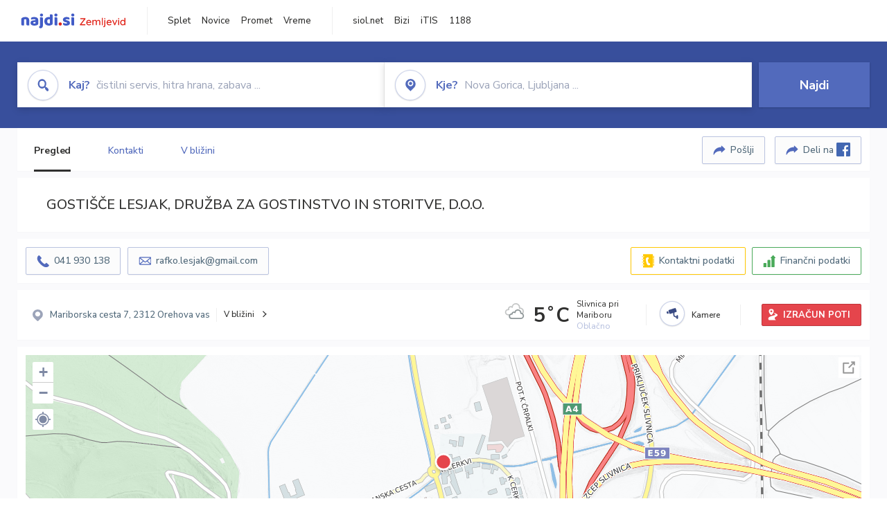

--- FILE ---
content_type: text/html; charset=utf-8
request_url: https://zemljevid.najdi.si/podjetje/6092594000/gostisce-lesjak-druzba-za-gostinstvo-in-storitve-doo
body_size: 104257
content:



<!DOCTYPE html>
<html lang="sl-SI">
<head><meta charset="utf-8" /><meta http-equiv="x-ua-compatible" content="ie=edge" />
<title>GOSTIŠČE LESJAK, DRUŽBA ZA GOSTINSTVO IN STORITVE, D.O.O. - najdi.si</title>
<meta name="description" content="Informacije o podjetju GOSTIŠČE LESJAK, DRUŽBA ZA GOSTINSTVO IN STORITVE, D.O.O. na zemljevidu najdi.si. Preverite podrobnosti ter razišč...">
<meta name="keywords" content="GOSTIŠČE LESJAK, DRUŽBA ZA GOSTINSTVO IN STORITVE, D.O.O., Slivnica pri Mariboru 2312 Orehova vas, kontakti, telefonska številka, email, zemljevid, opis, plačilne metode, odpiralni časi">
<meta property="og:title" content="GOSTIŠČE LESJAK, DRUŽBA ZA GOSTINSTVO IN STORITVE, D.O.O. - najdi.si">
<meta property="og:description" content="Informacije o podjetju GOSTIŠČE LESJAK, DRUŽBA ZA GOSTINSTVO IN STORITVE, D.O.O. na zemljevidu najdi.si. Preverite podrobnosti ter razišč...">
<meta property="og:url" content="https://zemljevid.najdi.si/podjetje/6092594000/gostisce-lesjak-druzba-za-gostinstvo-in-storitve-doo">
<meta property="og:type" content="website">
<meta name="viewport" content="width=device-width, initial-scale=1, shrink-to-fit=no" /><link href=" https://fonts.googleapis.com/css?family=Nunito+Sans:300,400,500,700,900&amp;display=swap&amp;subset=latin-ext " rel="stylesheet" /><link rel="stylesheet" href="../../assets/styles/styles.css" /><link rel="stylesheet" href="../../assets/styles/additional.css" /><link rel="stylesheet" href="../../assets/styles/leaflet-gesture-handling.min.css" /><link rel="stylesheet" href="../../assets/styles/slick.css" /><link rel="stylesheet" href="../../assets/styles/lokalno.css" /><link rel="shortcut icon" type="image/png" href="../../favicon.ico" />
    
    <script type="text/javascript">
        var jsSnippetCollector = [];
    </script>

    
    <script type="text/javascript">
    var pageData = {
        'pageType': 'map', //Dodano, fiksna vrednost
        'pageCategory': 'kartica',
        'advertiser': 'false',
        'visitorType': 'neprijavljen',
        'poiType': 'podjetje',
        'poiName': 'GOSTIŠČE LESJAK, DRUŽBA ZA GOSTINSTVO IN STORITVE, D.O.O.',
        'poiId': '6092594000',
        'dejavnost': 'Hoteli',
        'regija': 'Podravska'
    };

    window.dataLayer = window.dataLayer || [];
    window.dataLayer.push(pageData);
</script>
    <script src="/assets/scripts/gam-helper.js"></script>
    
    <script type="text/javascript">
        (function () {
            var d = document,
                h = d.getElementsByTagName('head')[0],
                s = d.createElement('script');
            s.type = 'text/javascript';
            s.async = true;
            s.src = document.location.protocol + '//script.dotmetrics.net/door.js?id=1849';
            h.appendChild(s);
        }());
    </script>
    
    <script type="didomi/javascript" id="smarttag_script" src="//tag.aticdn.net/569028/smarttag.js" data-vendor="c:at-internet"></script>
    <script type="didomi/javascript" data-vendor="c:at-internet">
    document.querySelector('#smarttag_script').onload = () => {
        var tag = new ATInternet.Tracker.Tag();
        tag.page.set({
            name: encodeURIComponent(document.location.href),
            level2: '3',
            chapter1: pageData.pageCategory,
            chapter2: '',
            chapter3: ''
        });
        tag.customVars.set({
            site: {
                1: encodeURIComponent(document.location.href),
                2: encodeURIComponent(document.referrer),
                3: 'Zemljevid',
                5: pageData.poiId,
                6: pageData.dejavnost,
                8: pageData.poiName,
                9: pageData.poiType,
                10: pageData.regija,
                11: pageData.pageCategory,
                12: pageData.advertiser
            }
        });
        tag.dispatch();
    }
    </script>

    <script type="didomi/javascript" id="ocm_script" src="//cdn.orangeclickmedia.com/tech/najdi.si/ocm.js" async="async" data-vendor="iab:1148"></script>

    <script type="text/javascript">window.gdprAppliesGlobally = false; (function () { function n(e) { if (!window.frames[e]) { if (document.body && document.body.firstChild) { var t = document.body; var r = document.createElement("iframe"); r.style.display = "none"; r.name = e; r.title = e; t.insertBefore(r, t.firstChild) } else { setTimeout(function () { n(e) }, 5) } } } function e(r, a, o, c, s) { function e(e, t, r, n) { if (typeof r !== "function") { return } if (!window[a]) { window[a] = [] } var i = false; if (s) { i = s(e, n, r) } if (!i) { window[a].push({ command: e, version: t, callback: r, parameter: n }) } } e.stub = true; e.stubVersion = 2; function t(n) { if (!window[r] || window[r].stub !== true) { return } if (!n.data) { return } var i = typeof n.data === "string"; var e; try { e = i ? JSON.parse(n.data) : n.data } catch (t) { return } if (e[o]) { var a = e[o]; window[r](a.command, a.version, function (e, t) { var r = {}; r[c] = { returnValue: e, success: t, callId: a.callId }; n.source.postMessage(i ? JSON.stringify(r) : r, "*") }, a.parameter) } } if (typeof window[r] !== "function") { window[r] = e; if (window.addEventListener) { window.addEventListener("message", t, false) } else { window.attachEvent("onmessage", t) } } } e("__tcfapi", "__tcfapiBuffer", "__tcfapiCall", "__tcfapiReturn"); n("__tcfapiLocator"); (function (e, t) { var r = document.createElement("link"); r.rel = "preconnect"; r.as = "script"; var n = document.createElement("link"); n.rel = "dns-prefetch"; n.as = "script"; var i = document.createElement("link"); i.rel = "preload"; i.as = "script"; var a = document.createElement("script"); a.id = "spcloader"; a.type = "text/javascript"; a["async"] = true; a.charset = "utf-8"; var o = "https://sdk.privacy-center.org/" + e + "/loader.js?target_type=notice&target=" + t; if (window.didomiConfig && window.didomiConfig.user) { var c = window.didomiConfig.user; var s = c.country; var d = c.region; if (s) { o = o + "&country=" + s; if (d) { o = o + "&region=" + d } } } r.href = "https://sdk.privacy-center.org/"; n.href = "https://sdk.privacy-center.org/"; i.href = o; a.src = o; var f = document.getElementsByTagName("script")[0]; f.parentNode.insertBefore(r, f); f.parentNode.insertBefore(n, f); f.parentNode.insertBefore(i, f); f.parentNode.insertBefore(a, f) })("ec8d3ff2-59ed-427c-b245-d5ba0ea6db1f", "PhADYMXe") })();</script>

    <!-- Google Tag Manager -->
    <script>(function(w,d,s,l,i){w[l]=w[l]||[];w[l].push({'gtm.start':
    new Date().getTime(),event:'gtm.js'});var f=d.getElementsByTagName(s)[0],
    j=d.createElement(s),dl=l!='dataLayer'?'&l='+l:'';j.async=true;j.src=
    'https://www.googletagmanager.com/gtm.js?id='+i+dl;f.parentNode.insertBefore(j,f);
    })(window,document,'script','dataLayer','GTM-K2SMBD');</script>
    <!-- End Google Tag Manager -->

<title>

</title></head>
<body>
    <form method="post" action="/podjetje/6092594000/gostisce-lesjak-druzba-za-gostinstvo-in-storitve-doo" onsubmit="javascript:return WebForm_OnSubmit();" id="form1">
<div class="aspNetHidden">
<input type="hidden" name="__EVENTTARGET" id="__EVENTTARGET" value="" />
<input type="hidden" name="__EVENTARGUMENT" id="__EVENTARGUMENT" value="" />
<input type="hidden" name="__VIEWSTATE" id="__VIEWSTATE" value="FN499BaOAcPk2cpkYmvHHF0ozk9VARCUqhLulyVnXS9l5C85uPudVYbgWu3hLhT9N+EBf02/xFJe8QhNFiX2bX2SzbDOWU8lqKoXHBh+n3HX3HtKKooL0guqxUXQ1QasTMCy539eiZrvz/ggpEQB5Sb7GzW7zgYWZqebL47N1FdhYeoVZeNhG2WpG3mtMe6kGhSnXOgbE0MTDq+L3pvM23n4YOOMrPrXbSExZThdfM4L4UFVPlfMhWJ063Cxuqlx/WOLmavMZZRbzbnRoXyareLQS5LPAaPXM26bNUi/dOn2EQx88vUg4ZrSE4ZWnRohv/ew+DwK7oNJU/NrwOLAZy/VvwpNtnSvvyAtIlp7H5PzseCKh7PKB2hNbuR28cbD5Q/80T8AKGaKbX5qYHoG8nGECQBz9CkKD3aoxZDnIpwfjZVwgBf0CnyLXUK4BfmTA8mEQC1i3Q1Aben4+DZJPrqi5SIs7tHKWBfnX9PnD/U4b09QcLcnBCWY6+8yH1SRzwp8lS/dUtcncnXk/lmEKEpcH6NLjtNHE0vr6RJedZFBRjLcLK95BUfV8wX0F6ckzZihiW5fqDb6uwfuAKkGbK9NevcjTn5K6S3tW7l5r3OMy1SR/rM0DGlmtN+8c2vmdfqdUczivYkSsvwmfzpjSdKNSGgpsyghfM+QWkvT0BHyX95vHCTcpqQjK/tpUjgLEjcYAbf0c+JlNprqwjrAVtvJQLNSu+v2BbJjZ3/1vkBhRM/24jLFiD3aTbbdWVgs0p/TlrrdDSffcCg9auJWkYLt/ANDOQ7t2HkkP5RzSCUTJFcIJQcNjOnZkUVm22YM3SFSHzVLLFFVqT6Pwj1ID+tZMJdvcUFGlBMp71vN03v0FsIKDunosODZasyxu+agF0860E8l0tkYFwIlBcGFKPq12qurlw6+/WRUdBW0DcLY+C5iGrpIvbcxQoi8+FYRtLYeHE3KohAKTHdK76fQ3b/6pOYfive7HDsdMhTIFJ72melZ0eqYtYFKCBqmqhdIPwrPtmVsPTdjVw/Qmliw9ijeHuVbfIK+fe160+m9PJh8t06zCqcbYSEYv3Hs8pb4NUGF51G1axEA1Z3QNdRbFcmgfaZUg1+YcDRvQBDM4O41cLoNofJlNJK9l7Vttl0U/1dYefO0JZpLQ1eF/[base64]/yKBZykPUgFMyB/i4KsX4lW9t8oB20HYOIf7dC1bA7x2r8u/y2jTnROAwifMx1wKJ9evQT9ydxhYIciP/PiO8uotUxFouYxocxh6Mk3B2nUblak827oI+ekE3V3MyN/7lo34Oe+8pcnJfST9HE3doKPbzVGccUfF/vnbmfL6QdLsq16fsJ1FJMhpviz4aiA8BZEjOlHAJUvwgTvQ7v5cDJACzJ6LRbXXzGI8N5UQfSNPsYijPX0X3BdvflZt05mQQq+nkABR+GKYDmPO2+aoZUtf2WJnjo84obdslCab7lIfdYvEyutw6oMIXRV/JScmxaFM98aQXnJaqtjzOR0JzjX94ivzVg69uZDfoGPhM59iDg6HvWTzIrRQyE5JXA3AK0l7ULXS09KvozIK14Y88wvslesOcSMR7McTyMCWu57FnHrZrEylnNRzQ6OVZ4zUv8VHWgxzNnJ3pm8UEfT5Es6sUQO1j1oMhDiWYq68O1dPBvpXv8Ceincmn6/LCHMwIVpBvZC+eI4j2G11mwx6Q9KEcUdkf7LFgwAaDmWQQ10CIdt/gtPKXU1Nb4uLCwXIg3/8lWoWNKMJnildzT6oUBsyH2SC8+/PY7ET/BZMXHVOZKAkTo0ihq+SIAfY3FTwN6nEnNIY4t47FGUkPu7ifyr0KO7a9ThHesSdDSMwVYi2dpTtZCgtfWc38Wx/JQRSfBhvZ98bbMABDj2JxJ1zHByk2ha2gwix+WCudZElPy5ilVL4NfRMbhvAjMdYwZDgzLEKvOG6u5ydX03wvC0zxo/Vx1qnz0wxPgugzqdo8hi06ZN8FFZACRZTHV5MQLfZXklnFLEo849bnb2/S0QnR0K4ySkHbJlco0dnxwEbYp18iJtnqAVmxXV0bDl2m5kCdLnY4IH+FvvpSwrMENV0rNg+0XPzugN6eRJJaIvg/NXzOmvdVDmA3YCceDkz1PGcEMCDG4Hoha3djGF98DbMjkKv8TPJjCyP712aEPpLceoROcwbyTh/h6F8nap/5mf8ZklZCMA5EcNNtYLmW7JSCtz0RCw/q3DTdRSN/NCFbSYuszoRgKi4mQuYedGbXsrGxN8vfOOmxQoMop68kX1PbVa8I54fG+b/IXbtfg1DVsvgIHmf0itKwOGUk7vroAQs/MapuGOgCJhfNVEXuwu5C9rtnzPQbuR6nEdals5Dz/oVrZDdllYhfGCtjVOUsDQdoiKWOMBFjtCbsO7uJznMWG2VQCgBdZeGcjFk59oY+jijfRVc5LXAOkvy5msCZe5M0G/A3O4LApwdLHUa21mo7Mi6HlubahtVnl/PA1pXUVMpvyiGLm96OVWXXNLxsbsP5kCkB0eYZyFHHqhnY0xbTklg6olRwqeLTCZp8rWQurLtQRpEoMLm+HbW32TgZXgTX2ECZNXfCytDs8JQQKPuIPGWNPHjrGFYsrraF6mubEQjPh/xLRF/HbshTt88kuHpn4aoq0V1orOrl4z5vMAn3tfMJrSrSgmNc65rHBY+2w48To6dI5YTQRcBBUbebjYu/DkCon54JU0ACrW+pWOrb0ZgpMUxS2m1oEAr6ngltx4ZcS4bT4iiWodKKALfpPAY7h6NNLHR0ulkBjpoMR/X/Y64IFHpdptbd08RSMdutXHmfspCDYCpCYOq5A+1esYaHfIBbC1OeOdJPqQLyc+M+3Mkfp6kJi3cmqciiC48PYh6zh3cF47tJ6k2AhxxZzuPD4bJQvk/nOa30EuSHMnvqw163sjqRDw1E3nUM13ymmeGZeogTPI9zVir/lGoI26K4DZ2Nf/3O0hUKhsbOmrPI5kfD/upeLeYGUTpM8pbZfYQVC6cnbUjhz+fJA0hsI1ka2O7qRrA8klrcb3t+dD8Yu91cYXKn0zPSVK1rXMvWOURb/[base64]/fkSasQY3uufMKYytVumJNtsW8h41QMcTsjPCXfrq6g0DvKObCaQPuZlBY/ZpLpEPB1UUkTpZV5n025bJIHRmMoIme3+/ot8CtjzzRjg3kUbNvQ+fO3h28ZFJHwVnoKxZiapWOrAMf8SAaw296bd0JBr4UyP+MwLywEb7KFGsHIIWoJnreBHrYj4U9WsDWUPqi1IlqW8tD2Ql5UZKeTm5TtzJEZKBM8757+QdumdRZm9+TTz8iBJs8wEF/O8HygL+ceErYnPfUpXJty4eRIlcOkjNUwtD90WxVKjdzj2Ip3C2cL/[base64]/hdVap6WFyO89r5it6VryBZ4Mh6rz8Po/MHTPDWuFIMqDUSGUugpFislEd2LMT1hlw5rIMA9QqDp2Q9z0nWf6J5xLGAkISLHfUp37ZEJ+Cb/jm8TfkGb5mfgXhJww4PeF3a7oypb8p3N4zJKBgK1HcKMBSwC1CHAZsd0MYntcqlQJRLuilg9tBgx8aw4CsPolC3GIh+hKEnSk4YSMXLf+14KQPqJLT7uj3HAJweUFvB8VPaCoJ/Z47zS7Kzh4nV+5T4bnoypasvzptdme/0wT4X1bAFZreDnnLxSWrwYDGj476JIXrMMTFCbrK91faIGmFQcEkyhKkV7psPOoQGLCYDbBvXgxbhL7tC+2Yg8HrbfDuSXU4DkMQULlMujGcXq7SP1aQU5L/377K89mpAgi2tCuzZ0DefMt41f6FuHlxYVDfYSDExA4lkgo1UQznrJF00C8KUOKtl+PvELdHa2trj3JerR24P44+q6BL7Rtcg00IS2yaSOJjXnZc7ltlpiH9aWGvL0FCQHre2zB17bm4+F7xH5UKeT/[base64]/82CdO+68Wu719iB/Nvm9Rz8Q1k5TzgNDGoSlmTF6GVH+xGLIywscZjWr98CmlRgvU6w26ykh4pmqWgwvGNQgo4gF69nfUDgr0FQvOgF069HMADG3mDfvJKqeHeWFnsmAsTUasSQwRBJjySnk2MsoyD/w0evTiOmThAShXuHcc/IqTXlx9ZhHvKdQYdqB1MRgSFq7lzo4Fw5ikc1GQsuebZXWC657pIpfdDA3wXKVoiJkiMIEOPOTF1niXaatlm+m7aIcMjQB3SAPWdeERvMp2bxsaYwLAHoggs7UBolGjZ+9u/DaqU6WGjC9XTYvdDbqeL2OU841YybzbdALh/6T2pp1WfETpqtlfDyAwDZGwW/FC3ZVJvaXVaIJg7NtNNDyqflXX0+1m2TNvks9br+fhLEuZLSWBd/AlDzDNopwuky0me7moRQ3vKAvGtRZp/JuNj9+qKxVmO8qzIUl0x/zdrxfQpt4TRt62JGLN/voQdbZqggiWTauWqENnxx339PtiaL98giw9Tcqqg5KMJNWT4RmY0CTrJrgyku2ePITDeZHBJqVV1qV8W5E7imqCwW0h4FbJpTQ1NclyVBe9UR+DTnLMPATIu+872hDLDViRUFyM/Gx92BxFmhqOwVaIEW6o0T7NCyqLCIahNcsjfnwmbv4aKJGQkc/x03hZsPDkvZ43lrKUcCl1/UsUPkhg7OHhiVFefABsJzZsi4LyTl+HLf8zkrUKKI86vgSSkpCN7wLJcUcDh0ysHwreZW8Xvxv5SarU07nsmECLCZXQ0XGl2swEl7oA76tj2xSlnG20tTFbZDlNB5ca3ZV4jDHoHPY5txsgGl3HCbskT0a6wU9vmGUpPuLmuH2wq4J6LL1yCm3PCCiJDv+W/hs87aX5IDMNO3cQn/MRsd0Wpa8+KlC8mH3lsJrvYC6wrI06D9yT4z2/iG1erQfaqo+NIE4gsTuJD9QUOwVInhkbE2O9yi4yubOsjPhNc74/iADTRWOaLaP1+zmBavXmffFKYCiC8lPylnxoEZccOYY1KVmwn6uXte4/+J0QjpkoDpFs/OPcDy1laS3ZIymsM5WaF7Cd9N6b4FqueDeiWPW7c2ZnbQG3DB++p/F4TOg1H9sCY4Zv4jB4El//WHUt3p2aZ91CIPeZB64jWghF0KIV5CYMDk2AYRGbS8ACGWui9iap2m7dGTfkIM8ibDz1Lky0x2Okz/2pD6hIhwvHXkwXkqEMs07SqBs0AdchXtu8No2RZijhGhBSmeWs3rUZRBrs8GEJKHx1WG5RSp5I6JY2EYYIaMYphAo4kvNf+h/+QXDARPn4ulFcp6vRKrJEWoWtHo6SVy/33ZicW8bIx17IHfAzM+thD3mkP/bZDP+bZKrghbn7fDf9VkDoBIagffgt2FNjp0gAZkzoEgyNolFQ26G6VefWKpFvP5363/y5Ch0CNvyR+EE/vgvnCs3qgJM3gxDQI4ZYKDDCdLnNDaH9fypdkBgGf3jaPp4ZU9AInH0UdJGmm9Tm7IbI/1wo6b3HIIFZi+ECl0ZLI3/JY8KslsCXVIQ5FRpJTvlc7Wp99gMpAW76j8/0evI5iy/prbEwXCjIWQwoxMs/Xpzltl7z2MM+bx7ajkVR1C5/ghpJjMlyXxNNU7PIcxSVI/10e1j7Ir+XiuXPzQKBbwmquk6X6qt7nA7n0GN6pM5prWgBGwvEHoJ/qvttuK8aV/4BxztHcUi6x1OVaoiX1REokDdqxwEK+DaTavLwk+ErzmAb7wdld1BygRPYLnMUOrp3+CGKvSygSS/HVVqUr1gEM86kWpgpt2wNVz4fXli6R4Cwq3D5ITlbMt+H122onrSzjQ15SV5znIvYiF55DLJZqKTcPtQANEoTfb/tdkY5+8ZlgqlVGazQYoIvcZHPjT+ifQT+mTb+3pu4ZFaGm8wn/ZXSEve1sJbOde75OTCUiEee+Yv+wBnxgCxsmzjTD+fbBByokAmgpdd5G0RgyykuR7yed3ldJiWf+XXV3ab603DFC3LBse9K72owRMOi2DQKLt5gHlmSEuQ9ZeGAuekN7te6TR0rWa2uhh2H8nsZRzuriMnXNs+KWsGNoHw0gfSL/aPHCfwcKEIf1C0MUEOa0mGoK9FGgR548XwugiQe8E/Fo5rqRg7kkNUfiaOVGZXpdfOgHDgSfwcdWDLlald8w9wRaCmq6Fp+SebNKfOC6t9pPCfOC6odtvp7YQbZExYvV0HGK1YRcxTw3anXh/Lb3oXKtUD+1moKFM25YDH1p+xKgPrUy2ssG+PQB4stvmVqrm+CPhxWovX5B+QW/8kGJXxiSg9BK7/eb+YSTgJUbhxzNwFwQA/Jy8VVJa9c0jao9djp/[base64]//EIFrlHtb036lAfBBPPWMUDOYNwP9acFIpxmFzNq/9lcJgx+Z6yH4PTMQRfZhWaV1p7DnOQ+rpTuG8NAfudUfe9hKwCc0ycRVHmvUemLg0p224qoaq6k7cocmV4tw0ywfKRI38tJv9NeOSmJHUSVm5P+Yp5VzMEQBMOVsEB43H9Yx7bNLYfeGLhDeJ1bupWrCFsQGLcrl9/ScAJ8Qdh7z6i0wKEBaC1hW4ysiYcUWaYvlG96QO4DWkaiTqYqDpgtw/ubnxCXCHIZafjzoTTbPBIO1gsaYM4DA8jpOtDtY67aZntIHrJ6AbVHq+VQq4Xo7i/mfHYrCjU9h7CD69CoJiMhAILgrz011JaIeSnnmttXFti79hOmx3Y1JzQgZaeRDRFQOBMMpmpIAaVflCkqy2/m/es4clndylcWduuI09AiVZNd9CeEf7CQgfvViP1l3LIaHB7AV46P6RjcSCwYiJmJKI5oGx2cUYyzDNE+FJPTSERrOjs5syK+4jZF9jsE1nF0l4aw9JsoaxE96rIEvxYQX/ADmJR/gC8vVSO2l8r2V+unJeUyVX9TJIXj828dFm38UCPK7ExEIpoboiqBrcey0dqOqf/pthC8zvrGc38L0dbvwEiXJkV3O84I07tvDnn6KvCSzRVaopTIfm2mHyPyRtVj3NG38wpqx36L+H3PdRUAwEGZ/d+1U/XN4qG/afohyQauRC7gOeAiooEtqhtSt/vD8wB4e9Ko8WfBkB3K68jngKcNCoW3jpAhdRip1lgjtquCO6NrgJtqEa77Pb61k4p3FwoK7QAK8X+wcQnAqWwYJybHzqIp4dWVKMzFg4PGh/3sJGaXsE596CFRjlO1W97BgRA8pNF/U3U6KvwjUMkqcpNaMWoCdtZaO2Ud81WLY8F9HbFjccv1vTd+C3M/CPln5s+B8wgWqBIvdEVj+RD2Kkeje+MYAgXqaZK9IDfgmwaE+FXp8A/RTCPipkI5DOHeDHxJZPGWB2mMMJY6/5MJUHG1mzd79uXRNJqAgeXBv/e2EQbhSv51x7O+W9C5ZsqaWMJDrh5n871Gz2fap0EZ2gpuBJK5GeKac0VmlYvKAZPIFdTthukQPfZK0cuvxQV+9cnSxAANBSPjN2zHf8yq2IjoXqJ0wD9RhG5e39YsDZSLdCbFL0r2CNE8hDXR7WQZ0ZzS+6lojyCKdZaj6a7YBuvSGQ3jltVGzhR3Y+nP/My2S/nZeKHJIUhf48HVktKWcw5AQq84NWV4EcZedjJVoPXGlNlPvH7FJgg6Z589B5Stm9F+8tXvYYgFCgfPaJHvIIEiUD8HA98ioZ/W+Td652fH+dzgMHnePfdtYT9VEZjSdLMSOVMcEbfHZJLShl7QvRLyw7LwV2aQ5PUtZDBfCD0pbYBUb1nHv6/qmS5ztAgFRehXn9I8+fsvrEO724tfmSlVnFq7865gVCjLIhBdt8pW/jsEiD9mguQNEy/xdSH9YMBIQmbuZbaPxp2wssBa4Evz2GQeFa/Hbk5GYyJ5pm/uI8U+8zkR7Ht9voMAnX0vO9Iqgd3JyWEDZwLCKIW30pIh2UY0SeRALRUu0ajhfVkVPkXIWQya4ZWcV/CtkWagvAP0bGy/i5CDqDs7D7yMGHql2dKdLD/GlZnEtjD8MhS343xrmjc/1saK9S3kHCnPFPFkZHkRSuWOl8QBBOKYBtd9NHp5sHTu/J+Br7ooUMUJaj3dWPDdM4XRVXLc1Gdkij8j9wDGcY9JTDEh0QDWWxMNfzNuhQzuu2BV5cWbWm8r5ACTVfLhMkKjB6CknjCLrxonvGVSpmZzMbMhtZSXSk90KlD/fKsAAE84s2u71PGCqiqn028fiK0ry6cLVr2lXbEWtl/xAZyKNRXRwJGTl5OWwQ3cBtGBj4KwR0cVUzBSvjgOCUAkcIHB1A4Xir5S02UfHSUdstIKZI7ozuJoAl2XsQcZNOwu6gyuf7NKcYegkcREjgz8Eu/IXXtHD4x5tX+39/yCwhuY9LusRolRnzuZX339E+lt99KrKS1IEVqh8UUj25npGDTmQNl6fdaA2fOY6zlx3G7FJuV4V7ofwisKWy0HYDirWnbdUR9Lr8I0L9HzNMWl0hEvAe+tWganGdLvRooKQ6W4xxk3jd1G2hq2fngKwO6/7juQAcil0ZhvEBjyPNSn1hdSewF8prubgA9/KMUDfEiwo7+aan7TaVc54tmrXkMdjNwHh7e6mD4dIFnTvt4sOMJ1Jc5K0OXmvvYlhzZNoX8tOV4S/e7t3+LMdOwMPXD9chlgdXJQlpRqMW+MxmOb5jMrh166iMee3gsp3w2mnQV29bejrMhjTMoSvdsnHsXFFGChd2KqlIyBSsZvKgPyxKBm6yu6PBL9rLdSfM6YrokYowzeWUeLbAXr3Y4cuwqaQsQrmZpaC62b+D87bq6cO7AahAfKZjB48oof4cqb/YHG4NfjNRYJourodXNXUIjDgQhccofBq5w/AzJyBx3MewzW6U10y/xH7AxdGstFqW/2TAN3/mCB/zEjXnOUYgxM6MpHRa8RLs3i+dxD8xmtu99QYRrHSwpfrUI/Yxg9MoNH8eCJha93RxAUKVarEvg44TDRYMd29aFDW6GW855SfL+RdRTNN9l5QxYMGMqNjD3uAW2a1tt3UhEL4On40eGshOkvQi5F62iYHwNUBoPsGG7dewqnf8hMTeK5SNQ4QzCbdBba0VAb8/IbgaIYyiStE8lAiH+0qir7Ybg1oGnDzB11fnS/dzl9lp/v9nYLWsQIipf0pHp1vdXi9hxOCo5hybNfaR0mpig0TRMTK60/qQOWaq2Ah7EU4HO6MHj1t3dyOXrt2aSP4tO3/cSH+MG7JR+VJ1HmuUKnANOy7q5+l4AM49Hw9mZduJY7CAKgG+5Y2VVaQfnA2Oed9p7cFOWyGT/DF5bpdpwcOMZLp1gvVnZ2CpdUf8eoZeJarjvNiLv2OVYx1v/3zyZlfUORz0AQsltWO6wq7zSiIxGEYRKNPJQx6RAEJOzlMuwmxyTSgHP1KBZNzALWV3vKGKx31oarzeLlgq0P58lvKuMWlz7uWo/mh8xR5HxsZg0MKlpc3oyd+sVpuRXhHfsAdlC5Cmr3OorQO6/slbAJWudi9B67wwt7vm/RoV8xzQPcMtae26/Gm7zG3n27KQPcCOhl8uSA829EkvMO62g/wTsb4HiVU+8MWS+wBJSLuMIQalRLQmVOI71FR2HIhbmtUGs/PAUfnQRNroy9xjqowoThP28mM2Eur05nSl1u8nxndDp+ybH+ChOWzwBYFPk9j1wh/2unOLRS0ISICx+oy1ThPMYIME6vXY8L3FyMrVFdwJCR3CHxET904rfOsV+1SzYeYMIDJR1cae5qqh0+VfHxuNj0rjIDdzHlyOAn2JNXCeooBX8ID1kXKVOINH9n79N+QsZyZsSc/LhnbyyUFMFuImgdi4fktRaajPAqAVWFQbzsxyeubiKfj/5mFegY59wLebe7RNpuonVQXnVb8nI7z8oil0dyRm2TP3Kg73TND/u+NHZjHcObitzkkR27A2j6mrtLkl5a9F7UYJf/iQGUWXQGtf7rFniYiUJdpI+neQZ8Z9bXKNY4nJuqQCHeVRXwz82xoBoS1ZiLwqwV8ho6EEf1Gy/Ec6KrPjtRIuqTQ+OWMYPrgXl5WhxeTdQgftKPhFAhEtX+xLCu4gH1Kt09QAAY+3u8IVaclp4AkjXfsBOVAf+P7YaQduCvh2DGHzv3JxNJqWrmTiUfc8EypKz7OIQZGc/74Xy07kNPJ+qdEvwJflL6n/ajYm057p/5ja0uXCZnHHlBYk9TuhA68UDcCcbVQamvrKVOqOCQ/IzHgOLfPC0+VJjIgQqwQQCRn8063G1DwBkGTaTrSh2RvDh7qEbzXgRKfGKWdf/0YF2/okTQPxq2s8ycn/d+I4H2AdJOqNVTPxhadK/3/jMzjp2bOQ17HyLgiHHOKAESQMgFuN7G3zNGcwJ9ALtwzj5sYmjtoI+laj2oSdUVu170W1VjWt/yiRC+HOoZ5wyNtp/3Keu/ar3AMAZVTGU7/lFLaCvSsZGVkvIFoo8eaO7NzPDGk4y5LCd+WQYdx3mZqEm/[base64]/j59yEGAGA3vT3h2f+LHdCW8u9euJSczBzN9x/04EcoJliZLJOTX5lM59QT9zzJEanwuFj+3XzX5eKFmhoh40Wlecvx5aGanDtFCZ+SGAuN9nM3dBIGxl11S+SnE8sIURCsPc9/XJP25bMNeXKM+IMEUdQ/0A3VMOc24zFLOSTIrjiCcYYVlF8dOmtkgbuI93JB0hjxgoJWlwN9AyxVue5/42leA0/w+taH0ieiYCjv6mYebSuJ59v46x/Zoq7xBgheb86J9lJA3cQCBjudReq1oJd56snDiC1E85SYPtdY8IL+bYvrOdDEqkaAqrMUfHD+zBqD4xQLxbMZmHK4RLPhp/TqSKC/brK8gR4EKajT/zwmSVQHbv4n4pufQPEq4rlp912zqwz1zD/GqInPEWYBnt4Et2h1nJxv0q/JakzYr0JYjzwcXIE5WwvUNoTqXPD20nJBHxsgbB6lc9u7Jn7RkQU+UmOEli3R/PZE+oNc7l3HWh5kK9h6VaBeaaYMeS4xB/FCcvm7Nn5QCji7MPSK++I6tL40TDI9MQS1YRCko29jp7cqoA8W7cBzDCwffdQUFUbl1wZ4Wcxmu9mHzt4bLHiqn1EEql7ZSyddBI7fp0eMKcOj0GsvsEldgDFgUlZ5b/[base64]/1bKP92kFt1kqK7EHOO0UqD9CRgic7wNDpKmbPtAEu5ep1ucEHstcf4vdljyye9vtHLjhY5IhW2ZqROd6uwIHNGAOfXhhIB8vuboLye3bwv3OMbSZjK6j3+bfaDoHuxY6iu6GlrBTHL2e+ZRKpNH5tZ/CmcU3sqs1kw2Mi+l8tB16tmF73LyvMKtQQva+Z2CV3DzUJN96P6oLLHzy85wNofI4+gDlhgAvqMHhP0rjRqeTmzzne9npkMxtZZlnwQhqlNTfjEn6Mf1Z9rrY+vb6g20X8Q/mKsMsh/[base64]/OnA8++PnumX3PBWb8scGwz8CnA4bbDhTGttl+WAnIJnPrD6TyUJ2QK06icLf4rlXEvY9RV7HDjkWLYXvtDDBfY5IafVGFx2z1FdTrFQ3wsEiiGuD8DRYJ8UoOBCekEUwYLCfe1u76y44vEN+qby3Pv9P/1bw8e71CpQWdQJ9kTj4ydezeMU3UqENdrmM6tzI+Ht+kxIopztpeiw8xWPArda2U9oF7rzUq3/KWole9bVpTjYwuBzpoUDOa8J6I9qeMCvL2rsjkcYocFKD+c6zfzW5pRwscV2gApi7di8SdIHdsoL3Ny4WlKmDFKJEirHZremZVn7rdTdL47N4wDYUewgT5asuqEBk8IEPpr5Zr2vfdnRQ080SXCcSveHnuF4PWZ0rWsd3k8oS/4uS9r5w8esK2/D64bCwuPVsrq96yG9cmEP+6TpkBDIr+z54xQlw5Wy15BlPUPB3rLf7lvG0FLk1usE74mssCeXanJlExzK1dAvXCTgO6s1r7S6QxKzmfQSq1y3u7f+rV6Nl36ZPrso7lMG8FOx6CyeUDZguNDluMCZ/XRgu+eUTMxwJ2UIQkkW3DR8vJrqPqnsCshtMtV1149Ib/GB+fvOc1jk4TBXqYEiTAK1yFC5TKTLRywTxTjw/TGftddbWT6pZSxNHW4pWLAnk5Ds/St4oyINKybhLTrD4PpyvtlR2AA5cBgpEWkvJNzpgDcrEBsXdkAAh+rkDCg6EP1prz0/tPGJ2Diiy4ptWc2jXmZU+38ELf/VkUoJ7Ev77vj/Bl+YWsDbJKDKiD/ncjuseGQC1ypo08222MLAt8cBZqqT7SCfAPApLpKiTo1q6RYitqFhx9MYoICQ4e59e+2a5CxGzDaC6gn96Uwmi9dCcNMACyyeBkBgO6bt60KoGStdZgIH+GK4Kt7bzeKpzxCk6X0fERq/[base64]/BAAK9MmxCSdGVvjSy8wfM/[base64]/S/rmh5b387an4WbUS547Dst5V8dErdRosNo=" />
</div>

<script type="text/javascript">
//<![CDATA[
var theForm = document.forms['form1'];
if (!theForm) {
    theForm = document.form1;
}
function __doPostBack(eventTarget, eventArgument) {
    if (!theForm.onsubmit || (theForm.onsubmit() != false)) {
        theForm.__EVENTTARGET.value = eventTarget;
        theForm.__EVENTARGUMENT.value = eventArgument;
        theForm.submit();
    }
}
//]]>
</script>


<script src="/WebResource.axd?d=pynGkmcFUV13He1Qd6_TZMIXGY6gO-60KGhZE9VSgzC_09PWBTVzSfrtGqXEDJE2hcGwzs6_L1zU2hhmRaU7Yw2&amp;t=638901843720898773" type="text/javascript"></script>


<script src="/ScriptResource.axd?d=nv7asgRUU0tRmHNR2D6t1BGwYEedBKbMoFDvZYaHEQ7FjYfIfFSKz5HUnV4xY8HgCmqCyGW_JzlazpehAV09CZ_HHbmnaJG2djvpLG6YhYPxgh97iFx-bin-PlKZppYzgB76lFRvkMfqPi-vka2_tw2&amp;t=ffffffffe6692900" type="text/javascript"></script>
<script src="/ScriptResource.axd?d=D9drwtSJ4hBA6O8UhT6CQsXqbG_US8zHj_Gwzxc7P-ldmmpHsXGdavcBqjjQU_JOpc7lLc0DbzCjeylTRZv9xZc49_TJG0S89Xas94DIjlJgtUy7glatlB9Mq-dz7Fnsxw2KShz0T-zK_I-8ynCHKZSFh_zEMZRewCXwIQ5j6aA1&amp;t=32e5dfca" type="text/javascript"></script>
<script type="text/javascript">
//<![CDATA[
if (typeof(Sys) === 'undefined') throw new Error('ASP.NET Ajax client-side framework failed to load.');
//]]>
</script>

<script src="/ScriptResource.axd?d=JnUc-DEDOM5KzzVKtsL1teH8GeL7Pv8iukUL7MYOdecBxfnUy9Nigq62xuWYrlAYH7P9LU5CQTaBZ5HSIqiED2SOCgFpzJ5KeXPW34gjKp6f7FzCAj450ktIvBX4kqV3hsAMj1Rq7QIY1lJKVFZn3Lb6K5TsQw8KMOAMEzHfkLlPEm-X_eftex_EpJSKNIbK0&amp;t=32e5dfca" type="text/javascript"></script>
<script type="text/javascript">
//<![CDATA[
function WebForm_OnSubmit() {
if (typeof(ValidatorOnSubmit) == "function" && ValidatorOnSubmit() == false) return false;
return true;
}
//]]>
</script>

<div class="aspNetHidden">

	<input type="hidden" name="__VIEWSTATEGENERATOR" id="__VIEWSTATEGENERATOR" value="687FC32E" />
	<input type="hidden" name="__EVENTVALIDATION" id="__EVENTVALIDATION" value="[base64]/n6m7ygVQMo5zoQ3VprRR/E8AOYiEMkxY4JEFNvngeuTlnRmJ9ue/Rj3fF6LJ2nEsHtuZCT0PgcufaT4Z6Dvnnmeb/qBbBGvVT7HEtHpVoXUZ3hh0ouXjQgen/+wAX0DE3FfeludVuxSCEGMVTCOBnwxyw6apWjdMkhnFXrGYtYPg1gRgIObIfdCyM1YjBJGwEdwg5g1etV4t4Bq95SXEsIi6C3L71cHlQZcF8crhfpDIY9rySbGt4QwYtJ8wdOeWdhL4obrGOG3iEO8w0r+RBOyPNhlzCA/zbdP++jBVVo1E8bysdj46bPR3s0GYW6GjEPl8f0m6/ZLC4VDoeOycDbpxqg0AMWodpeoL0ie/L6DENXvtQ5jkzaUDHDBsP2CakKCn4TfYTQD7jKtAHU0CGWk9DfzF8JbV30sRUzT+TKeoO2q4dKPEgyAExQRFi47asa2sNTsRmsCbz8eTr6hovca5tJUMr6WDtxcaa4vrClvWTvux9QbbpiixQkpkUuiQokKcj48ZfDS8W1rTo0FRMkRGhUdrYt+4+TkEaLj1Xf/q/H5uI/FkX6Lb6K9eEwbGT36Re3uh+1felVd0bjlfJEU8U2EoPvg36laJGjZiJ01pY1u/Ys=" />
</div>

        <!-- Google Tag Manager (noscript) -->
        <noscript><iframe src="https://www.googletagmanager.com/ns.html?id=GTM-K2SMBD" height="0" width="0" style="display:none;visibility:hidden"></iframe></noscript>
        <!-- End Google Tag Manager (noscript) -->

        <script type="text/javascript">
//<![CDATA[
Sys.WebForms.PageRequestManager._initialize('ctl00$scriptManager1', 'form1', [], [], [], 90, 'ctl00');
//]]>
</script>

        <a class="skip-link screen-reader-text" href="#maincontent">Skip to content</a>

        <!--[if lte IE 9]>
        <p class="browserupgrade">You are using an <strong>outdated</strong> browser. Please <a href="https://browsehappy.com/">upgrade your browser</a> to improve your experience and security.</p>
        <![endif]-->

        <input type="hidden" name="ctl00$hfGPS" id="hfGPS" />
        <script type="text/javascript">
			jsSnippetCollector.push(
'if (navigator.geolocation != null) {let gpsBother = Cookies.getSubkey("lokalno", "gpsBother");if (gpsBother == null)return;let gpsBotherCount = Cookies.getSubkey("lokalno", "gpsBotherCount");if (gpsBotherCount == null) {Cookies.create("lokalno", "gpsBotherCount", 0, null, null, null);}gpsBotherCount = parseInt(Cookies.getSubkey("lokalno", "gpsBotherCount"));if (gpsBotherCount == 0) {Cookies.create("lokalno", "gpsBotherCount", 5, null, null, null);navigator.geolocation.getCurrentPosition(function(gps) {window.lokalno.gpsLocation = { lat: gps.coords.latitude, lon: gps.coords.longitude };$("input[type=\'hidden\'][id=\'hfGPS\']").val(JSON.stringify(window.lokalno.gpsLocation));for (let i = 0; i < window.lokalno.gpsCallbacks.length; i++) {window.lokalno.gpsCallbacks[i]();}Cookies.create("lokalno", "gpsBotherCount", 0, null, null, null);}, null, {maximimAge:30000});} else {if (gpsBotherCount > 0) {gpsBotherCount--;Cookies.create("lokalno", "gpsBotherCount", gpsBotherCount, null, null, null);} else {Cookies.create("lokalno", "gpsBotherCount", 5, null, null, null);}}}');
        </script>

        

<header class="header header--main header--top">
	<div class="header__desktop">
		<div class="header__left">
			<a href="/" id="ctlHeader_aHome" class="logo--header"></a>
		</div>
		<div class="header__intermediate header__navigation">
			<ul>
				<li><a href="https://najdi.si" title="najdi.si" target="_blank" rel="noopener">Splet</a></li>
				<li><a href="https://novice.najdi.si" title="novice.najdi.si" target="_blank" rel="noopener">Novice</a></li>
				<li><a href="https://zemljevid.najdi.si/promet" title="zemljevid.najdi.si/promet" target="_blank" rel="noopener">Promet</a></li>
				<li><a href="https://zemljevid.najdi.si/vreme" title="emljevid.najdi.si/vreme" target="_blank" rel="noopener">Vreme</a></li>
			</ul>
		</div>
		<div class="header__middle header__navigation">
			<ul>
				<li><a href="https://siol.net/" title="siol.net" target="_blank" rel="noopener">siol.net</a></li>
				<li><a href="https://www.bizi.si" title="Bizi" target="_blank" rel="noopener">Bizi</a></li>
				<li><a href="https://itis.siol.net" title="iTIS" target="_blank" rel="noopener">iTIS</a></li>
				<li><a href="https://www.1188.si/" title="1188" target="_blank" rel="noopener">1188</a></li>
			</ul>
		</div>
		
	</div>
	<div class="header__mobile">
		<div class="header__mobile__top">
			<button class="burger" type="button">
				<span class="burger__line burger__line--1"></span>
				<span class="burger__line burger__line--2"></span>
				<span class="burger__line burger__line--3"></span>
			</button>
			<a href="/" id="ctlHeader_aHomeMobile" class="logo--header"></a>
            <!--search icon-->
            <a class="icon icon-search search__expand" href="#"></a>
            <!--search icon-->
		</div>
		<div class="header__mobile__panel">
			<div class="header__mobile__panel__inner">
		        
				    
		        <div class="header__intermediate header__navigation">
			        <ul>
				        <li><a href="https://najdi.si" title="najdi.si" target="_blank" rel="noopener">Splet</a></li>
				        <li><a href="https://novice.najdi.si" title="novice.najdi.si" target="_blank" rel="noopener">Novice</a></li>
						<li><a href="https://zemljevid.najdi.si/promet" title="zemljevid.najdi.si/promet" target="_blank" rel="noopener">Promet</a></li>
						<li><a href="https://zemljevid.najdi.si/vreme" title="emljevid.najdi.si/vreme" target="_blank" rel="noopener">Vreme</a></li>
			        </ul>
		        </div>
		        

                <a id="ctlHeader_aRoutesOpen" class="button button--red button--medium button--block button--routecalc" title="IZRAČUN POTI" href="javascript:__doPostBack(&#39;ctl00$ctlHeader$aRoutesOpen&#39;,&#39;&#39;)">IZRAČUN&nbsp;POTI</a>
				    
				<div class="listbar">
					<div class="listbar__inner">

						

                        
						    <div class="listbar__item">
                                <a href="/najdi/?dejavnost=Gostilne in restavracije" id="ctlHeader_rptSeasonalActivitesMobile_aLink_0" title="Gostilne in restavracije">
							        <div id="ctlHeader_rptSeasonalActivitesMobile_divIcon_0" class="listbar__item__icon icon ia-gostilne-in-restavracije ia-gostilne-in-restavracije--blue icon--small"></div>
							        <div id="ctlHeader_rptSeasonalActivitesMobile_divText_0" class="listbar__item__label">Gostilne in restavracije</div>
                                </a>
						    </div>
                        
						    <div class="listbar__item">
                                <a href="/najdi/?dejavnost=Hoteli" id="ctlHeader_rptSeasonalActivitesMobile_aLink_1" title="Hoteli">
							        <div id="ctlHeader_rptSeasonalActivitesMobile_divIcon_1" class="listbar__item__icon icon ia-hoteli ia-hoteli--blue icon--small"></div>
							        <div id="ctlHeader_rptSeasonalActivitesMobile_divText_1" class="listbar__item__label">Hoteli</div>
                                </a>
						    </div>
                        
						    <div class="listbar__item">
                                <a href="/najdi/?dejavnost=Dostava hrane" id="ctlHeader_rptSeasonalActivitesMobile_aLink_2" title="Dostava hrane">
							        <div id="ctlHeader_rptSeasonalActivitesMobile_divIcon_2" class="listbar__item__icon icon ia-dostava-hrane ia-dostava-hrane--blue icon--small"></div>
							        <div id="ctlHeader_rptSeasonalActivitesMobile_divText_2" class="listbar__item__label">Dostava hrane</div>
                                </a>
						    </div>
                        
						    <div class="listbar__item">
                                <a href="/najdi/?dejavnost=Trgovina" id="ctlHeader_rptSeasonalActivitesMobile_aLink_3" title="Trgovina">
							        <div id="ctlHeader_rptSeasonalActivitesMobile_divIcon_3" class="listbar__item__icon icon ia-trgovina ia-trgovina--blue icon--small"></div>
							        <div id="ctlHeader_rptSeasonalActivitesMobile_divText_3" class="listbar__item__label">Trgovina</div>
                                </a>
						    </div>
                        
						    <div class="listbar__item">
                                <a href="/najdi/?dejavnost=Picerije in špageterije" id="ctlHeader_rptSeasonalActivitesMobile_aLink_4" title="Picerije in špageterije">
							        <div id="ctlHeader_rptSeasonalActivitesMobile_divIcon_4" class="listbar__item__icon icon ia-picerije-in-spageterije ia-picerije-in-spageterije--blue icon--small"></div>
							        <div id="ctlHeader_rptSeasonalActivitesMobile_divText_4" class="listbar__item__label">Picerije in špageterije</div>
                                </a>
						    </div>
                        
						    <div class="listbar__item">
                                <a href="/najdi/?dejavnost=Cvetličarna" id="ctlHeader_rptSeasonalActivitesMobile_aLink_5" title="Cvetličarna">
							        <div id="ctlHeader_rptSeasonalActivitesMobile_divIcon_5" class="listbar__item__icon icon ia-cvetlicarna ia-cvetlicarna--blue icon--small"></div>
							        <div id="ctlHeader_rptSeasonalActivitesMobile_divText_5" class="listbar__item__label">Cvetličarna</div>
                                </a>
						    </div>
                        
						    <div class="listbar__item">
                                <a href="/najdi/?dejavnost=Bar" id="ctlHeader_rptSeasonalActivitesMobile_aLink_6" title="Bar">
							        <div id="ctlHeader_rptSeasonalActivitesMobile_divIcon_6" class="listbar__item__icon icon ia-bar ia-bar--blue icon--small"></div>
							        <div id="ctlHeader_rptSeasonalActivitesMobile_divText_6" class="listbar__item__label">Bar</div>
                                </a>
						    </div>
                        

					</div>
				</div>
			</div>
		</div>
	</div>
</header>


        
    <div class="site" id="maincontent">
        

<section class="search-inline">
    <!--filter.html - START - 1/1-->
    <!--<div class="container-fluid">-->
    <div class="container">
    <!--filter.html - END - 1/1-->
        <div class="search-inline__wrapper">
            <div class="search-inline__form">
                <div id="search-form">
                    <div class="input input--icon input--focus input--focus input--dropdown">
                        <div class="input__overlay">
                            <div class="input__overlay__icon icon icon-search icon-search--blue icon--circle icon--large"></div>
                            <div class="input__overlay__placeholder">
                                <span><strong>Kaj?</strong>&nbsp;čistilni servis, hitra hrana, zabava ...</span>
                            </div>
                        </div>

                        

<div class="input__dropdown">
    <div class="input__dropdown__list">
        
    </div>
</div>

<!-- example with inline SVG icons-->


<!-- .example with inline SVG icons-->


                        <label class="sr-only">Kaj? čistilni servis, hitra hrana, zabava ...</label>
                        <input name="ctl00$cphBody$ctlSearchInline$inWhat" type="text" id="cphBody_ctlSearchInline_inWhat" class="input__field" autocomplete="off" />
                    </div>
                    <div class="input input--icon input--focus input--dropdown">
                        <div class="input__overlay">
                            <div class="input__overlay__icon icon icon-pin icon-pin--blue icon--circle icon--large"></div>
                            <div class="input__overlay__placeholder">
                                <span><strong>Kje?</strong>&nbsp;Nova Gorica, Ljubljana ...</span>
                            </div>
                        </div>

                        

<div class="input__dropdown">
    <div class="input__dropdown__list">
        
    </div>
</div>

<!-- example with inline SVG icons-->


<!-- .example with inline SVG icons-->


                        <label class="sr-only">Kje? Nova Gorica, Ljubljana ...</label>
                        <input name="ctl00$cphBody$ctlSearchInline$inWhere" type="text" id="cphBody_ctlSearchInline_inWhere" class="input__field" autocomplete="off" />
                    </div>
                    <div class="input input--submit">
                        <button onclick="__doPostBack('ctl00$cphBody$ctlSearchInline$btnSearch','')" id="cphBody_ctlSearchInline_btnSearch" class="button button--blue button--large button--block" type="button">Najdi</button>
                    </div>
                </div>
            </div>
        </div>
    </div>
</section>



        

<section class="buttonbar">
    <div class="container">
        <div class="buttonbar__wrapper">
            <label class="buttonbar__dropdown dropdown dropdown--left mobile-only">
                <div class="dropdown__button">
                    Pregled
                </div>
                <input class="dropdown__input" type="checkbox">
                <ul class="dropdown__menu">
                    <li class="active"><a class="scrollto" href="#overview" title="Pregled">Pregled</a></li>
<li><a class="scrollto" href="#contact" title="Kontakti">Kontakti</a></li>
<li><a class="scrollto" href="#nearby" title="V bližini">V bližini</a></li>

                </ul>
            </label>
            <div class="buttonbar__navigation desktop-only">
                <ul>
                    <li class="active"><a class="scrollto" href="#overview" title="Pregled">Pregled</a></li>
<li><a class="scrollto" href="#contact" title="Kontakti">Kontakti</a></li>
<li><a class="scrollto" href="#nearby" title="V bližini">V bližini</a></li>

                </ul>
            </div>
            
            <label class="buttonbar__dropdown dropdown dropdown--right mobile-only">
                <div class="dropdown__button dropdown__button--button">
                    Orodja
                </div>
                <input class="dropdown__input" type="checkbox">
                <ul class="dropdown__menu">
                    
                    <li id="cphBody_ctlButtonBar_liMobileAShare">
                        <a class="modal__open" href="#share" title="Share" data-url="/podjetje/6092594000/gostisce-lesjak-druzba-za-gostinstvo-in-storitve-doo"><span class="icon icon-share"></span>Pošlji</a>
                    </li>
                    <li id="cphBody_ctlButtonBar_liMobileAFBShare">
                        <a class="fb-share" href="https://www.facebook.com/sharer/sharer.php?u=https%3a%2f%2fzemljevid.najdi.si%2fpodjetje%2f6092594000%2fgostisce-lesjak-druzba-za-gostinstvo-in-storitve-doo" target="_blank"><span class="icon icon-share"></span>Deli na <img src="assets/images/fb.png" /></a>
                    </li>
                    
                    
                </ul>
            </label>
            <div class="buttonbar__buttons desktop-only">
                
                
                    <a class="button button--medium button--icon button--share modal__open" href="#share" data-url="/podjetje/6092594000/gostisce-lesjak-druzba-za-gostinstvo-in-storitve-doo">Pošlji</a>
                
                
                    <a class="button button--medium button--icon button--share fb-share" href="https://www.facebook.com/sharer/sharer.php?u=https%3a%2f%2fzemljevid.najdi.si%2fpodjetje%2f6092594000%2fgostisce-lesjak-druzba-za-gostinstvo-in-storitve-doo" target="_blank">Deli na <img src="assets/images/fb.png" /></a>
                
                
                
            </div>
        </div>
    </div>
</section>

        <section id="cphBody_ctlDetailHeading_sectionHeading" class="heading">
    <div class="container">
        <div class="heading__wrapper">
            
            <div class="heading__title">
                <h1 id="cphBody_ctlDetailHeading_hTitle">GOSTIŠČE LESJAK, DRUŽBA ZA GOSTINSTVO IN STORITVE, D.O.O.</h1>
            </div>
        </div>
    </div>
</section>



        

<section class="buttonbar buttonbar--white" id="contact">
    <div class="container">
        <div class="buttonbar__wrapper">
            <div id="cphBody_ctlButtonBarContacts_divButtonsHolder" class="buttonbar__buttons"><a class="button button--medium button--icon button--phone" href="tel:041930 138" title="Kliči  930 138">041 930 138</a><a class="button button--medium button--icon button--email" href="mailto:rafko.lesjak@gmail.com" title="E-sporočilo za  rafko.lesjak@gmail.com">rafko.lesjak@gmail.com</a></div>
            
            <div class="buttonbar__buttons buttonbar__buttons--split">
                
                <a href="https://itis.siol.net/gostisce-lesjak-druzba-za-gostinstvo-in-storitve?6789240" id="cphBody_ctlButtonBarContacts_aItis" target="_blank" class="button button--medium button--white-yellow button--icon button--contact">Kontaktni podatki</a>
                <a href="https://www.bizi.si/6092594000" id="cphBody_ctlButtonBarContacts_aBizi" target="_blank" class="button button--medium button--white-green button--icon button--chart">Finančni podatki</a>
            </div>
        </div>
    </div>
</section>

        

<section class="addressbar">
    <div class="container">
        <div class="addressbar__wrapper">
            <div class="addressbar__left">
                
                    <div class="addressbar__address">
                        <address id="cphBody_ctlAddressBar_addr">Mariborska cesta 7, 2312 Orehova vas</address>
                    </div>
                    <div class="addressbar__action">
                        <a class="scrollto" href="#nearby" title="V bližini">V bližini</a>
                    </div>
                
            </div>
            <div class="addressbar__right">
                <div class="infobar">
                    <div id="cphBody_ctlAddressBar_divWeather" class="weather">
                        <a href="/vreme/3813408cfd16b7d0dfb0228dd27afd0c/Slivnica pri Mariboru" id="cphBody_ctlAddressBar_aWeather">
                            <div class="weather__icon">
                                <div id="cphBody_ctlAddressBar_divWeatherIcon" class="icon icon-weather icon-weather--cloudy"></div>
                            </div>
                            <div class="weather__info">
                                <div id="cphBody_ctlAddressBar_divWeatherTemperature" class="weather__info__temperature">5˚C</div>
                                <div id="cphBody_ctlAddressBar_divWeatherForecast" class="weather__info__forecast"><p>Slivnica pri Mariboru<br /><span>Oblačno</span></p></div>
                            </div>
                        </a>
                    </div>
                    <div class="livecam">
                        <div class="livecam__icon">
                            <a href="/kamere-v-blizini/CP6789240" id="cphBody_ctlAddressBar_aNearByWebcams" class="icon icon-livecam icon--circle" title="Bližnje spletne kamere"></a>
                        </div>
                        <div class="livecam__info">
                            <a href="/kamere-v-blizini/CP6789240" id="cphBody_ctlAddressBar_aNearByWebcamsText" title="Bližnje spletne kamere">Kamere</a>
                        </div>
                    </div>
                    <div class="button-group button-group--right desktop-only">
                        <a id="cphBody_ctlAddressBar_aRoutesOpen" class="button button--red button--small button--routecalc" title="IZRAČUN POTI" href="javascript:__doPostBack(&#39;ctl00$cphBody$ctlAddressBar$aRoutesOpen&#39;,&#39;&#39;)">IZRAČUN&nbsp;POTI</a>
                    </div>
                </div>
            </div>
        </div>
    </div>
</section>

        
        

<section class="map">
    <div class="container">
        <div class="map__wrapper map-container">
            <div id="detailsTopMap" class="map-details-company origin-map"></div>
            <a class="map__expand modal__map" href="#map-modal" data-map="expanded-map" title="Celoten zaslon">Celoten zaslon</a>
            <span class="speed-scale hidden"></span>
        </div>
    </div>
</section>

<section class="details details--compact mobile-only">
    <div class="container">
        <div class="details__wrapper">
            <a id="cphBody_ctlDetailsTopMap_aRoutesOpen" class="button button--red button--medium button--block button--routecalc" title="IZRAČUN POTI" href="javascript:__doPostBack(&#39;ctl00$cphBody$ctlDetailsTopMap$aRoutesOpen&#39;,&#39;&#39;)">IZRAČUN&nbsp;POTI</a>
        </div>
    </div>
</section>

<script type="text/javascript">
    jsSnippetCollector.push('{    window.lokalno.maps.detailsTopMap = window.lokalno.MapHelper.createMap("detailsTopMap", [46.47902245, 15.65350742], 16);    let t = [{ lat: 46.47902245, lon: 15.65350742, icon: window.lokalno.MapHelper.icon_dot_red, imgUrl: "", imgAlt: "GOSTIŠČE LESJAK, DRUŽBA ZA GOSTINSTVO IN STORITVE, D.O.O.", title: "GOSTIŠČE LESJAK, DRUŽBA ZA GOSTINSTVO IN STORITVE, D.O.O.", address: "Mariborska cesta 7, Slivnica pri Mariboru", url:"/podjetje/6092594000/gostisce-lesjak-druzba-za-gostinstvo-in-storitve-doo" }];    window.lokalno.MapHelper.createMarkers(window.lokalno.maps.detailsTopMap, t, null);}');
</script>

        

        <!-- /316183515/najdi.si/inline1 -->
        <div id="inline1" data-ocm-ad style="min-height:250px"></div>

        
        

        
        

<section class="explore" id="nearby">
	<div class="container">
		<div class="explore__wrapper">
			<div class="explore__filters">
				<div class="explore__filters__title">
					<h2>Kaj najdeš v bližini</h2>
				</div>
				
				<div class="explore__filters__filter explore__filters__filter--select">
					<label class="dropdown dropdown--right dropdown--checkbox">
						<span class="dropdown__label">Top dejavnosti: </span>
						<div id="cphBody_ctlExploreNearby_divSelectedTopActivities" class="dropdown__button dropdown__button--button">Nobena</div>
						<input class="dropdown__input" type="checkbox">
						<div class="dropdown__panel dropdown__panel--small">

                            <input type="button" name="ctl00$cphBody$ctlExploreNearby$btnTopActivitiesRefresh" value="Osveži" onclick="javascript:__doPostBack(&#39;ctl00$cphBody$ctlExploreNearby$btnTopActivitiesRefresh&#39;,&#39;&#39;)" id="cphBody_ctlExploreNearby_btnTopActivitiesRefresh" />
                            <input type="button" name="ctl00$cphBody$ctlExploreNearby$btnTopActivitiesClear" value="Ponastavi" onclick="window.lokalno.clearFilterSelection(&#39;cphBody_ctlExploreNearby_hfTopActivitiesSelected&#39;, null);__doPostBack(&#39;ctl00$cphBody$ctlExploreNearby$btnTopActivitiesClear&#39;,&#39;&#39;)" id="cphBody_ctlExploreNearby_btnTopActivitiesClear" />
                            <input type="hidden" name="ctl00$cphBody$ctlExploreNearby$hfTopActivitiesSelected" id="cphBody_ctlExploreNearby_hfTopActivitiesSelected" value="|" />

                            
							    <label>
								    <input name="ctl00$cphBody$ctlExploreNearby$rptFilterTopActivities$ctl00$cbTopActivity" type="checkbox" id="cphBody_ctlExploreNearby_rptFilterTopActivities_cbTopActivity_0" data-filter-activity="Apartmaji in prenočišča" onchange="window.lokalno.toggleFilterSelection(&#39;cphBody_ctlExploreNearby_hfTopActivitiesSelected&#39;, this, null);" />Apartmaji in prenočišča
							    </label>
                            
							    <label>
								    <input name="ctl00$cphBody$ctlExploreNearby$rptFilterTopActivities$ctl01$cbTopActivity" type="checkbox" id="cphBody_ctlExploreNearby_rptFilterTopActivities_cbTopActivity_1" data-filter-activity="Gostilne in restavracije" onchange="window.lokalno.toggleFilterSelection(&#39;cphBody_ctlExploreNearby_hfTopActivitiesSelected&#39;, this, null);" />Gostilne in restavracije
							    </label>
                            
							    <label>
								    <input name="ctl00$cphBody$ctlExploreNearby$rptFilterTopActivities$ctl02$cbTopActivity" type="checkbox" id="cphBody_ctlExploreNearby_rptFilterTopActivities_cbTopActivity_2" data-filter-activity="Hitra prehrana" onchange="window.lokalno.toggleFilterSelection(&#39;cphBody_ctlExploreNearby_hfTopActivitiesSelected&#39;, this, null);" />Hitra prehrana
							    </label>
                            
							    <label>
								    <input name="ctl00$cphBody$ctlExploreNearby$rptFilterTopActivities$ctl03$cbTopActivity" type="checkbox" id="cphBody_ctlExploreNearby_rptFilterTopActivities_cbTopActivity_3" data-filter-activity="Hoteli" onchange="window.lokalno.toggleFilterSelection(&#39;cphBody_ctlExploreNearby_hfTopActivitiesSelected&#39;, this, null);" />Hoteli
							    </label>
                            
							    <label>
								    <input name="ctl00$cphBody$ctlExploreNearby$rptFilterTopActivities$ctl04$cbTopActivity" type="checkbox" id="cphBody_ctlExploreNearby_rptFilterTopActivities_cbTopActivity_4" data-filter-activity="Kampi" onchange="window.lokalno.toggleFilterSelection(&#39;cphBody_ctlExploreNearby_hfTopActivitiesSelected&#39;, this, null);" />Kampi
							    </label>
                            
							    <label>
								    <input name="ctl00$cphBody$ctlExploreNearby$rptFilterTopActivities$ctl05$cbTopActivity" type="checkbox" id="cphBody_ctlExploreNearby_rptFilterTopActivities_cbTopActivity_5" data-filter-activity="Kino, gledališče in opera" onchange="window.lokalno.toggleFilterSelection(&#39;cphBody_ctlExploreNearby_hfTopActivitiesSelected&#39;, this, null);" />Kino, gledališče in opera
							    </label>
                            
							    <label>
								    <input name="ctl00$cphBody$ctlExploreNearby$rptFilterTopActivities$ctl06$cbTopActivity" type="checkbox" id="cphBody_ctlExploreNearby_rptFilterTopActivities_cbTopActivity_6" data-filter-activity="Kopališča in zdravilišča" onchange="window.lokalno.toggleFilterSelection(&#39;cphBody_ctlExploreNearby_hfTopActivitiesSelected&#39;, this, null);" />Kopališča in zdravilišča
							    </label>
                            
							    <label>
								    <input name="ctl00$cphBody$ctlExploreNearby$rptFilterTopActivities$ctl07$cbTopActivity" type="checkbox" id="cphBody_ctlExploreNearby_rptFilterTopActivities_cbTopActivity_7" data-filter-activity="Muzeji in galerije" onchange="window.lokalno.toggleFilterSelection(&#39;cphBody_ctlExploreNearby_hfTopActivitiesSelected&#39;, this, null);" />Muzeji in galerije
							    </label>
                            
							    <label>
								    <input name="ctl00$cphBody$ctlExploreNearby$rptFilterTopActivities$ctl08$cbTopActivity" type="checkbox" id="cphBody_ctlExploreNearby_rptFilterTopActivities_cbTopActivity_8" data-filter-activity="Picerije in špageterije" onchange="window.lokalno.toggleFilterSelection(&#39;cphBody_ctlExploreNearby_hfTopActivitiesSelected&#39;, this, null);" />Picerije in špageterije
							    </label>
                            
							    <label>
								    <input name="ctl00$cphBody$ctlExploreNearby$rptFilterTopActivities$ctl09$cbTopActivity" type="checkbox" id="cphBody_ctlExploreNearby_rptFilterTopActivities_cbTopActivity_9" data-filter-activity="Smučarski centri" onchange="window.lokalno.toggleFilterSelection(&#39;cphBody_ctlExploreNearby_hfTopActivitiesSelected&#39;, this, null);" />Smučarski centri
							    </label>
                            
							    <label>
								    <input name="ctl00$cphBody$ctlExploreNearby$rptFilterTopActivities$ctl10$cbTopActivity" type="checkbox" id="cphBody_ctlExploreNearby_rptFilterTopActivities_cbTopActivity_10" data-filter-activity="Trgovina" onchange="window.lokalno.toggleFilterSelection(&#39;cphBody_ctlExploreNearby_hfTopActivitiesSelected&#39;, this, null);" />Trgovina
							    </label>
                            
							    <label>
								    <input name="ctl00$cphBody$ctlExploreNearby$rptFilterTopActivities$ctl11$cbTopActivity" type="checkbox" id="cphBody_ctlExploreNearby_rptFilterTopActivities_cbTopActivity_11" data-filter-activity="Turistične kmetije" onchange="window.lokalno.toggleFilterSelection(&#39;cphBody_ctlExploreNearby_hfTopActivitiesSelected&#39;, this, null);" />Turistične kmetije
							    </label>
                            
							    <label>
								    <input name="ctl00$cphBody$ctlExploreNearby$rptFilterTopActivities$ctl12$cbTopActivity" type="checkbox" id="cphBody_ctlExploreNearby_rptFilterTopActivities_cbTopActivity_12" data-filter-activity="Vinogradništvo in vinoteke" onchange="window.lokalno.toggleFilterSelection(&#39;cphBody_ctlExploreNearby_hfTopActivitiesSelected&#39;, this, null);" />Vinogradništvo in vinoteke
							    </label>
                            

						</div>
					</label>

					<label class="dropdown dropdown--right dropdown--checkbox">
						<span class="dropdown__label">Filter dejavnosti: </span>
						<div id="cphBody_ctlExploreNearby_divSelectedActivities" class="dropdown__button dropdown__button--button">Vse</div>
						<input class="dropdown__input" type="checkbox">
						<div class="dropdown__panel dropdown__panel--small">

                            <input type="button" name="ctl00$cphBody$ctlExploreNearby$btnRefresh" value="Osveži" onclick="javascript:__doPostBack(&#39;ctl00$cphBody$ctlExploreNearby$btnRefresh&#39;,&#39;&#39;)" id="cphBody_ctlExploreNearby_btnRefresh" />
                            <input type="button" name="ctl00$cphBody$ctlExploreNearby$btnClear" value="Ponastavi" onclick="window.lokalno.clearFilterSelection(&#39;cphBody_ctlExploreNearby_hfSelected&#39;, null);__doPostBack(&#39;ctl00$cphBody$ctlExploreNearby$btnClear&#39;,&#39;&#39;)" id="cphBody_ctlExploreNearby_btnClear" />
                            <input type="hidden" name="ctl00$cphBody$ctlExploreNearby$hfSelected" id="cphBody_ctlExploreNearby_hfSelected" value="|" />

                            
							    <label>
								    <input name="ctl00$cphBody$ctlExploreNearby$rptFilterActivities$ctl00$cbActivity" type="checkbox" id="cphBody_ctlExploreNearby_rptFilterActivities_cbActivity_0" data-filter-activity="Apartmaji in prenočišča" onchange="window.lokalno.toggleFilterSelection(&#39;cphBody_ctlExploreNearby_hfSelected&#39;, this, null);" />Apartmaji in prenočišča
							    </label>
                            
							    <label>
								    <input name="ctl00$cphBody$ctlExploreNearby$rptFilterActivities$ctl01$cbActivity" type="checkbox" id="cphBody_ctlExploreNearby_rptFilterActivities_cbActivity_1" data-filter-activity="Avtobusni prevozi" onchange="window.lokalno.toggleFilterSelection(&#39;cphBody_ctlExploreNearby_hfSelected&#39;, this, null);" />Avtobusni prevozi
							    </label>
                            
							    <label>
								    <input name="ctl00$cphBody$ctlExploreNearby$rptFilterActivities$ctl02$cbActivity" type="checkbox" id="cphBody_ctlExploreNearby_rptFilterActivities_cbActivity_2" data-filter-activity="Društvo, organizacija, združenje" onchange="window.lokalno.toggleFilterSelection(&#39;cphBody_ctlExploreNearby_hfSelected&#39;, this, null);" />Društvo, organizacija, združenje
							    </label>
                            
							    <label>
								    <input name="ctl00$cphBody$ctlExploreNearby$rptFilterActivities$ctl03$cbActivity" type="checkbox" id="cphBody_ctlExploreNearby_rptFilterActivities_cbActivity_3" data-filter-activity="Gostilne in restavracije" onchange="window.lokalno.toggleFilterSelection(&#39;cphBody_ctlExploreNearby_hfSelected&#39;, this, null);" />Gostilne in restavracije
							    </label>
                            
							    <label>
								    <input name="ctl00$cphBody$ctlExploreNearby$rptFilterActivities$ctl04$cbActivity" type="checkbox" id="cphBody_ctlExploreNearby_rptFilterActivities_cbActivity_4" data-filter-activity="Hoteli" onchange="window.lokalno.toggleFilterSelection(&#39;cphBody_ctlExploreNearby_hfSelected&#39;, this, null);" />Hoteli
							    </label>
                            
							    <label>
								    <input name="ctl00$cphBody$ctlExploreNearby$rptFilterActivities$ctl05$cbActivity" type="checkbox" id="cphBody_ctlExploreNearby_rptFilterActivities_cbActivity_5" data-filter-activity="Kampi" onchange="window.lokalno.toggleFilterSelection(&#39;cphBody_ctlExploreNearby_hfSelected&#39;, this, null);" />Kampi
							    </label>
                            
							    <label>
								    <input name="ctl00$cphBody$ctlExploreNearby$rptFilterActivities$ctl06$cbActivity" type="checkbox" id="cphBody_ctlExploreNearby_rptFilterActivities_cbActivity_6" data-filter-activity="Prevozništvo in transport" onchange="window.lokalno.toggleFilterSelection(&#39;cphBody_ctlExploreNearby_hfSelected&#39;, this, null);" />Prevozništvo in transport
							    </label>
                            
							    <label>
								    <input name="ctl00$cphBody$ctlExploreNearby$rptFilterActivities$ctl07$cbActivity" type="checkbox" id="cphBody_ctlExploreNearby_rptFilterActivities_cbActivity_7" data-filter-activity="Turistične kmetije" onchange="window.lokalno.toggleFilterSelection(&#39;cphBody_ctlExploreNearby_hfSelected&#39;, this, null);" />Turistične kmetije
							    </label>
                            
							    <label>
								    <input name="ctl00$cphBody$ctlExploreNearby$rptFilterActivities$ctl08$cbActivity" type="checkbox" id="cphBody_ctlExploreNearby_rptFilterActivities_cbActivity_8" data-filter-activity="Turizem" onchange="window.lokalno.toggleFilterSelection(&#39;cphBody_ctlExploreNearby_hfSelected&#39;, this, null);" />Turizem
							    </label>
                            
							    <label>
								    <input name="ctl00$cphBody$ctlExploreNearby$rptFilterActivities$ctl09$cbActivity" type="checkbox" id="cphBody_ctlExploreNearby_rptFilterActivities_cbActivity_9" data-filter-activity="Vinogradništvo in vinoteke" onchange="window.lokalno.toggleFilterSelection(&#39;cphBody_ctlExploreNearby_hfSelected&#39;, this, null);" />Vinogradništvo in vinoteke
							    </label>
                            

						</div>
					</label>
					
				</div>
			</div>

			<div id="cphBody_ctlExploreNearby_divEmphasizedCompanies" class="explore__section explore__section--carousel">
				<div class="explore__section__content explore__section__content--carousel">
					<div class="carousel owl-carousel owl-theme" data-items="4" data-loop="false" data-autoplay="false" data-navigation="false" data-pagination="false">
						
                        
                            <div id="cphBody_ctlExploreNearby_rptEmphasizedCompanies_divCardCompany_0" class="card card--company" data-pid="POI36945">
							    <div class="card__inner">
                                    <a href="/poi/POI36945/osnovna-sola-franca-lesnika-vuka-slivnica-pri-mariboru" id="cphBody_ctlExploreNearby_rptEmphasizedCompanies_aDetails_0">
								        <div class="card__image">
									        <img src="../../content/dejavnosti_na/_izobrazevanje%20in%20kultura.jpg" id="cphBody_ctlExploreNearby_rptEmphasizedCompanies_imgLogo_0" alt="OSNOVNA ŠOLA FRANCA LEŠNIKA - VUKA SLIVNICA PRI MARIBORU" class="fit" />
								        </div>
								        <div class="card__content">
                                            <div class="card__content__title mh">
									            <h3 id="cphBody_ctlExploreNearby_rptEmphasizedCompanies_hTitle_0">OSNOVNA ŠOLA FRANCA LEŠNIKA - VUKA SLIVNICA PRI MARIBORU</h3>
                                            </div>
									        <address id="cphBody_ctlExploreNearby_rptEmphasizedCompanies_addr_0">(vir POI točke Monolit)</address>
									        
								        </div>
                                    </a>
							    </div>
						    </div>
                        
                            <div id="cphBody_ctlExploreNearby_rptEmphasizedCompanies_divCardCompany_1" class="card card--company" data-pid="POI47775">
							    <div class="card__inner">
                                    <a href="/kraj/POI47775/maribor" id="cphBody_ctlExploreNearby_rptEmphasizedCompanies_aDetails_1">
								        <div class="card__image">
									        <img src="https://tsm-static.sdn.si/media/map/maribor_tvo5h.jpg" id="cphBody_ctlExploreNearby_rptEmphasizedCompanies_imgLogo_1" alt="MARIBOR" class="fit" />
								        </div>
								        <div class="card__content">
                                            <div class="card__content__title mh">
									            <h3 id="cphBody_ctlExploreNearby_rptEmphasizedCompanies_hTitle_1">MARIBOR</h3>
                                            </div>
									        <address id="cphBody_ctlExploreNearby_rptEmphasizedCompanies_addr_1">(obiščite kraj)</address>
									        
								        </div>
                                    </a>
							    </div>
						    </div>
                        
                            <div id="cphBody_ctlExploreNearby_rptEmphasizedCompanies_divCardCompany_2" class="card card--company" data-pid="CP7222369">
							    <div class="card__inner">
                                    <a href="/podjetje/5054095-197/zdravstveni-dom-dr-adolfa-drolca-maribor-zdravstvena-postaja-slivnica" id="cphBody_ctlExploreNearby_rptEmphasizedCompanies_aDetails_2">
								        <div class="card__image">
									        <img src="../../content/fillerOSDP.jpg" id="cphBody_ctlExploreNearby_rptEmphasizedCompanies_imgLogo_2" alt="ZDRAVSTVENI DOM DR. ADOLFA DROLCA MARIBOR ZDRAVSTVENA POSTAJA SLIVNICA" class="fit" />
								        </div>
								        <div class="card__content">
                                            <div class="card__content__title mh">
									            <h3 id="cphBody_ctlExploreNearby_rptEmphasizedCompanies_hTitle_2">ZDRAVSTVENI DOM DR. ADOLFA DROLCA MARIBOR ZDRAVSTVENA POSTAJA SLIVNICA</h3>
                                            </div>
									        <address id="cphBody_ctlExploreNearby_rptEmphasizedCompanies_addr_2">Mariborska cesta 2, Slivnica pri Mariboru</address>
									        
								        </div>
                                    </a>
							    </div>
						    </div>
                        
                            <div id="cphBody_ctlExploreNearby_rptEmphasizedCompanies_divCardCompany_3" class="card card--company" data-pid="POI52077">
							    <div class="card__inner">
                                    <a href="/poi/POI52077/pecke" id="cphBody_ctlExploreNearby_rptEmphasizedCompanies_aDetails_3">
								        <div class="card__image">
									        <img src="../../content/fillerTNP.jpg" id="cphBody_ctlExploreNearby_rptEmphasizedCompanies_imgLogo_3" alt="PEČKE" class="fit" />
								        </div>
								        <div class="card__content">
                                            <div class="card__content__title mh">
									            <h3 id="cphBody_ctlExploreNearby_rptEmphasizedCompanies_hTitle_3">PEČKE</h3>
                                            </div>
									        <address id="cphBody_ctlExploreNearby_rptEmphasizedCompanies_addr_3">(vir WS hribi.net)</address>
									        
								        </div>
                                    </a>
							    </div>
						    </div>
                        

                    </div>
				</div>
			</div>

			<div class="explore__section explore__section--map">
				<div class="explore__section__tabs tabs tabs--split mobile-only">
					<ul>
						<li><a class="tablink" href="#explore-companies"><span class="icon icon-list icon-list--grey"></span>Seznam</a></li>
						<li class="active"><a class="tablink" href="#explore-map"><span class="icon icon-compass icon-compass--grey"></span>Zemljevid</a></li>
					</ul>
				</div>
				<div class="explore__section__content explore__section__content--companies">
					<div class="explore__section__companies tabcontent" id="explore-companies">
						<div class="carousel-v" data-items="6" data-delay="7">

                            
                                <div id="cphBody_ctlExploreNearby_rptOtherCompanies_divCompany_0" class="company" data-pid="CP7333213">
							        <div class="company__wrapper">
                                        <a href="/podjetje/8175136000/cdpm-doo" id="cphBody_ctlExploreNearby_rptOtherCompanies_aDetails_0" class="hit-link">
								            
								            <div class="company__content">
									            <h3 id="cphBody_ctlExploreNearby_rptOtherCompanies_hTitle_0">CDPM d.o.o.</h3>
									            <address id="cphBody_ctlExploreNearby_rptOtherCompanies_addr_0">Tržaška cesta 65, Razvanje</address>
								            </div>
                                        </a>
								        <div class="company__action">
									        

									        
								        </div>
							        </div>
						        </div>
                            
                                <div id="cphBody_ctlExploreNearby_rptOtherCompanies_divCompany_1" class="company" data-pid="CP6825836">
							        <div class="company__wrapper">
                                        <a href="/podjetje/2387166000/vinko-vauhnik" id="cphBody_ctlExploreNearby_rptOtherCompanies_aDetails_1" class="hit-link">
								            
								            <div class="company__content">
									            <h3 id="cphBody_ctlExploreNearby_rptOtherCompanies_hTitle_1">VINKO VAUHNIK</h3>
									            <address id="cphBody_ctlExploreNearby_rptOtherCompanies_addr_1">Nad izviri 18 B, Miklavž na Dravskem polju</address>
								            </div>
                                        </a>
								        <div class="company__action">
									        

									        
								        </div>
							        </div>
						        </div>
                            
                                <div id="cphBody_ctlExploreNearby_rptOtherCompanies_divCompany_2" class="company" data-pid="CP7204297">
							        <div class="company__wrapper">
                                        <a href="/podjetje/6930280000/nova-klet-marjan-novak-sp" id="cphBody_ctlExploreNearby_rptOtherCompanies_aDetails_2" class="hit-link">
								            
								            <div class="company__content">
									            <h3 id="cphBody_ctlExploreNearby_rptOtherCompanies_hTitle_2">NOVA Klet, Marjan Novak s.p.</h3>
									            <address id="cphBody_ctlExploreNearby_rptOtherCompanies_addr_2">Pod gozdom 17, Razvanje</address>
								            </div>
                                        </a>
								        <div class="company__action">
									        

									        
								        </div>
							        </div>
						        </div>
                            
                                <div id="cphBody_ctlExploreNearby_rptOtherCompanies_divCompany_3" class="company" data-pid="POI27233">
							        <div class="company__wrapper">
                                        <a href="/poi/POI27233/jezero-razvanje" id="cphBody_ctlExploreNearby_rptOtherCompanies_aDetails_3" class="hit-link">
								            
								            <div class="company__content">
									            <h3 id="cphBody_ctlExploreNearby_rptOtherCompanies_hTitle_3">JEZERO - RAZVANJE</h3>
									            <address id="cphBody_ctlExploreNearby_rptOtherCompanies_addr_3">RAZVANJE</address>
								            </div>
                                        </a>
								        <div class="company__action">
									        

									        
								        </div>
							        </div>
						        </div>
                            
                                <div id="cphBody_ctlExploreNearby_rptOtherCompanies_divCompany_4" class="company" data-pid="CP7621647">
							        <div class="company__wrapper">
                                        <a href="/podjetje/9737715000/hop2hub-doo" id="cphBody_ctlExploreNearby_rptOtherCompanies_aDetails_4" class="hit-link">
								            
								            <div class="company__content">
									            <h3 id="cphBody_ctlExploreNearby_rptOtherCompanies_hTitle_4">HOP2HUB, d.o.o.</h3>
									            <address id="cphBody_ctlExploreNearby_rptOtherCompanies_addr_4">Pri opekarni 46, Razvanje</address>
								            </div>
                                        </a>
								        <div class="company__action">
									        

									        
								        </div>
							        </div>
						        </div>
                            
                                <div id="cphBody_ctlExploreNearby_rptOtherCompanies_divCompany_5" class="company" data-pid="CP7051228">
							        <div class="company__wrapper">
                                        <a href="/podjetje/6499309000/turisticna-agencija-globus" id="cphBody_ctlExploreNearby_rptOtherCompanies_aDetails_5" class="hit-link">
								            
								            <div class="company__content">
									            <h3 id="cphBody_ctlExploreNearby_rptOtherCompanies_hTitle_5">TURISTIČNA AGENCIJA GLOBUS</h3>
									            <address id="cphBody_ctlExploreNearby_rptOtherCompanies_addr_5">Ptujska cesta 22, Miklavž na Dravskem polju</address>
								            </div>
                                        </a>
								        <div class="company__action">
									        <span id="cphBody_ctlExploreNearby_rptOtherCompanies_spanStatus_5" class="status--closed">ZAPRTO</span>

									        
								        </div>
							        </div>
						        </div>
                            
                                <div id="cphBody_ctlExploreNearby_rptOtherCompanies_divCompany_6" class="company" data-pid="CP7379921">
							        <div class="company__wrapper">
                                        <a href="/podjetje/8425604000/styer-bus-doo" id="cphBody_ctlExploreNearby_rptOtherCompanies_aDetails_6" class="hit-link">
								            
								            <div class="company__content">
									            <h3 id="cphBody_ctlExploreNearby_rptOtherCompanies_hTitle_6">STYER-BUS d.o.o.</h3>
									            <address id="cphBody_ctlExploreNearby_rptOtherCompanies_addr_6">Ptujska cesta 22, Miklavž na Dravskem polju</address>
								            </div>
                                        </a>
								        <div class="company__action">
									        

									        
								        </div>
							        </div>
						        </div>
                            
                                <div id="cphBody_ctlExploreNearby_rptOtherCompanies_divCompany_7" class="company" data-pid="POI26915">
							        <div class="company__wrapper">
                                        <a href="/poi/POI26915/pizzeria-chaplin" id="cphBody_ctlExploreNearby_rptOtherCompanies_aDetails_7" class="hit-link">
								            
								            <div class="company__content">
									            <h3 id="cphBody_ctlExploreNearby_rptOtherCompanies_hTitle_7">PIZZERIA CHAPLIN</h3>
									            <address id="cphBody_ctlExploreNearby_rptOtherCompanies_addr_7">PTUJSKA CESTA 98 , MIKLAVŽ NA DRAVSKEM POLJU</address>
								            </div>
                                        </a>
								        <div class="company__action">
									        

									        
								        </div>
							        </div>
						        </div>
                            
                                <div id="cphBody_ctlExploreNearby_rptOtherCompanies_divCompany_8" class="company" data-pid="POI41111">
							        <div class="company__wrapper">
                                        <a href="/poi/POI41111/racki-ribniki-veliki-ribnik" id="cphBody_ctlExploreNearby_rptOtherCompanies_aDetails_8" class="hit-link">
								            
								            <div class="company__content">
									            <h3 id="cphBody_ctlExploreNearby_rptOtherCompanies_hTitle_8">RAČKI RIBNIKI - VELIKI RIBNIK</h3>
									            <address id="cphBody_ctlExploreNearby_rptOtherCompanies_addr_8">RAČE</address>
								            </div>
                                        </a>
								        <div class="company__action">
									        

									        
								        </div>
							        </div>
						        </div>
                            
                                <div id="cphBody_ctlExploreNearby_rptOtherCompanies_divCompany_9" class="company" data-pid="CP6806713">
							        <div class="company__wrapper">
                                        <a href="/podjetje/6008038000/gostisce-cerne-anja-malajner-cerne-sp" id="cphBody_ctlExploreNearby_rptOtherCompanies_aDetails_9" class="hit-link">
								            
								            <div class="company__content">
									            <h3 id="cphBody_ctlExploreNearby_rptOtherCompanies_hTitle_9">GOSTIŠČE ČERNE, ANJA MALAJNER ČERNE S.P.</h3>
									            <address id="cphBody_ctlExploreNearby_rptOtherCompanies_addr_9">Spodnjevaška pot 56, Razvanje</address>
								            </div>
                                        </a>
								        <div class="company__action">
									        <span id="cphBody_ctlExploreNearby_rptOtherCompanies_spanStatus_9" class="status--closed">ZAPRTO</span>

									        
								        </div>
							        </div>
						        </div>
                            

                        </div>
                        
					</div>
					<div class="explore__section__locations tabcontent active map-container" id="explore-map">
						<div id="nearByExplore" class="map-details-explore origin-map"></div>
                        <a class="map__expand modal__map" href="#map-modal" data-map="expanded-map" title="Celoten zaslon">Celoten zaslon</a>
                        <span class="speed-scale hidden"></span>
					</div>
				</div>
			</div>
		</div>
	</div>
</section>

<script type="text/javascript">
    jsSnippetCollector.push('{    window.lokalno.maps.nearByExplore = window.lokalno.MapHelper.createMap("nearByExplore", window.lokalno.MapHelper.MapCenter, 16);    let t = [{ pid:"POI36945", lat: 46.47819900, lon: 15.65308100, icon: window.lokalno.MapHelper.icon_dot_blue, imgUrl: "", imgAlt: "OSNOVNA ŠOLA FRANCA LEŠNIKA - VUKA SLIVNICA PRI MARIBORU", title: "OSNOVNA ŠOLA FRANCA LEŠNIKA - VUKA SLIVNICA PRI MARIBORU", address: "MARIBORSKA CESTA 4 , SLIVNICA PRI MARIBORU", url:"/poi/POI36945/osnovna-sola-franca-lesnika-vuka-slivnica-pri-mariboru" }, { pid:"POI47775", lat: 46.56244092, lon: 15.64391490, icon: window.lokalno.MapHelper.icon_dot_blue, imgUrl: "", imgAlt: "MARIBOR", title: "MARIBOR", address: "Maribor", url:"/kraj/POI47775/maribor" }, { pid:"CP7222369", lat: 46.47851166, lon: 15.65314965, icon: window.lokalno.MapHelper.icon_dot_blue, imgUrl: "", imgAlt: "ZDRAVSTVENI DOM DR. ADOLFA DROLCA MARIBOR ZDRAVSTVENA POSTAJA SLIVNICA", title: "ZDRAVSTVENI DOM DR. ADOLFA DROLCA MARIBOR ZDRAVSTVENA POSTAJA SLIVNICA", address: "Mariborska cesta 2, Slivnica pri Mariboru", url:"/podjetje/5054095-197/zdravstveni-dom-dr-adolfa-drolca-maribor-zdravstvena-postaja-slivnica" }, { pid:"POI52077", lat: 46.52270000, lon: 15.54080000, icon: window.lokalno.MapHelper.icon_dot_blue, imgUrl: "", imgAlt: "PEČKE", title: "PEČKE", address: "Pečke", url:"/poi/POI52077/pecke" }, { pid:"CP7333213", lat: 46.52333835, lon: 15.64932177, icon: window.lokalno.MapHelper.icon_dot_blue, imgUrl: "", imgAlt: "CDPM d.o.o.", title: "CDPM d.o.o.", address: "Tržaška cesta 65, Razvanje", url:"/podjetje/8175136000/cdpm-doo" }, { pid:"CP6825836", lat: 46.50123992, lon: 15.70887383, icon: window.lokalno.MapHelper.icon_dot_blue, imgUrl: "", imgAlt: "VINKO VAUHNIK", title: "VINKO VAUHNIK", address: "Nad izviri 18 B, Miklavž na Dravskem polju", url:"/podjetje/2387166000/vinko-vauhnik" }, { pid:"CP7204297", lat: 46.51909889, lon: 15.63032081, icon: window.lokalno.MapHelper.icon_dot_blue, imgUrl: "", imgAlt: "NOVA Klet, Marjan Novak s.p.", title: "NOVA Klet, Marjan Novak s.p.", address: "Pod gozdom 17, Razvanje", url:"/podjetje/6930280000/nova-klet-marjan-novak-sp" }, { pid:"POI27233", lat: 46.51995500, lon: 15.63777400, icon: window.lokalno.MapHelper.icon_dot_blue, imgUrl: "", imgAlt: "JEZERO - RAZVANJE", title: "JEZERO - RAZVANJE", address: "RAZVANJE", url:"/poi/POI27233/jezero-razvanje" }, { pid:"CP7621647", lat: 46.52030037, lon: 15.63918450, icon: window.lokalno.MapHelper.icon_dot_blue, imgUrl: "", imgAlt: "HOP2HUB, d.o.o.", title: "HOP2HUB, d.o.o.", address: "Pri opekarni 46, Razvanje", url:"/podjetje/9737715000/hop2hub-doo" }, { pid:"CP7051228", lat: 46.51151689, lon: 15.69078987, icon: window.lokalno.MapHelper.icon_dot_blue, imgUrl: "", imgAlt: "TURISTIČNA AGENCIJA GLOBUS", title: "TURISTIČNA AGENCIJA GLOBUS", address: "Ptujska cesta 22, Miklavž na Dravskem polju", url:"/podjetje/6499309000/turisticna-agencija-globus" }, { pid:"CP7379921", lat: 46.51151689, lon: 15.69078987, icon: window.lokalno.MapHelper.icon_dot_blue, imgUrl: "", imgAlt: "STYER-BUS d.o.o.", title: "STYER-BUS d.o.o.", address: "Ptujska cesta 22, Miklavž na Dravskem polju", url:"/podjetje/8425604000/styer-bus-doo" }, { pid:"POI26915", lat: 46.50283400, lon: 15.70181200, icon: window.lokalno.MapHelper.icon_dot_blue, imgUrl: "", imgAlt: "PIZZERIA CHAPLIN", title: "PIZZERIA CHAPLIN", address: "PTUJSKA CESTA 98 , MIKLAVŽ NA DRAVSKEM POLJU", url:"/poi/POI26915/pizzeria-chaplin" }, { pid:"POI41111", lat: 46.44220400, lon: 15.67778300, icon: window.lokalno.MapHelper.icon_dot_blue, imgUrl: "", imgAlt: "RAČKI RIBNIKI - VELIKI RIBNIK", title: "RAČKI RIBNIKI - VELIKI RIBNIK", address: "RAČE", url:"/poi/POI41111/racki-ribniki-veliki-ribnik" }, { pid:"CP6806713", lat: 46.51780107, lon: 15.64207448, icon: window.lokalno.MapHelper.icon_dot_blue, imgUrl: "", imgAlt: "GOSTIŠČE ČERNE, ANJA MALAJNER ČERNE S.P.", title: "GOSTIŠČE ČERNE, ANJA MALAJNER ČERNE S.P.", address: "Spodnjevaška pot 56, Razvanje", url:"/podjetje/6008038000/gostisce-cerne-anja-malajner-cerne-sp" }];    window.lokalno.MapHelper.createMarkers(window.lokalno.maps.nearByExplore, t, "section#nearby.explore .explore__section--carousel .carousel .card.card--company{data-pid}, section#nearby.explore .explore__section__content--companies #explore-companies.explore__section__companies .carousel-v .company{data-pid}");    window.lokalno.MapHelper.fitMarkers(window.lokalno.maps.nearByExplore);}');
</script><script type="text/javascript">
    jsSnippetCollector.push('{	let c = $(".carousel-v");	(new GCarousel()).start({		carousel: c,		items: c.attr("data-items"),		nextTransformSecondsDelay: c.attr("data-delay"),		cssScrollTransform: function (item) {			let deltaHeight = item.next()[0].offsetTop - item[0].offsetTop;			return {				transform: "translate(0, -" + deltaHeight + "px)",				transition: "all 1.4s ease-in-out"			};		}	});}');
</script>


        <!-- /316183515/najdi.si/inline3 -->
        <div id="inline3" data-ocm-ad style="min-height:250px"></div>

        
    </div>


        

<footer class="footer">
    <div class="footer__wrapper container">
        <div class="footer__navigations">
            <div class="footer__menu">
                <ul>
                    <li class="footer__menu__first menu__expand">Zemljevid<span class="icon-arrow-down icon-arrow-down--white"></span></li>
                    <li><a href="https://pomoc.najdi.si/za-uporabnike/vsebine/zemljevid/#funkcionalnosti" title="Funkcionalnosti">Funkcionalnosti</a></li>
                    <li><a href="https://pomoc.najdi.si/za-uporabnike/vsebine/zemljevid/#uporaba" title="Uporaba zemljevida">Uporaba zemljevida</a></li>
                    <li><a href="https://pomoc.najdi.si/za-uporabnike/vsebine/zemljevid/#iskanje" title="Iskanje po zemljevidu">Iskanje po zemljevidu</a></li>
                    <li><a href="https://pomoc.najdi.si/za-uporabnike/vsebine/zemljevid/#pot" title="Iskanje poti">Iskanje poti</a></li>
                    <li><a href="https://pomoc.najdi.si/za-uporabnike/vsebine/zemljevid/#rezultati" title="Rezultati iskanja">Rezultati iskanja</a></li>
                </ul>
            </div>
            <div class="footer__menu">
                <ul>
                    <li class="footer__menu__first menu__expand">Oglaševanje<span class="icon-arrow-down icon-arrow-down--white"></span></li>
                    <li><a href="https://www.tsmedia.si/najdi-si/" title="Zakaj oglaševati">Zakaj oglaševati</a></li>
                    <li><a href="https://www.tsmedia.si/oglasni-formati/" title="Načini oglaševanja">Načini oglaševanja</a></li>
                    <li><a href="https://www.tsmedia.si/splosni-pogoji/" title="Splošni pogoji oglaševanja">Splošni pogoji oglaševanja</a></li>
                    <li><a href="https://www.tsmedia.si/oddajte-povprasevanje/" title="Kontakt in naročilo">Kontakt in naročilo</a></li>
                </ul>
            </div>
            <div class="footer__menu">
                <ul>
                    <li class="footer__menu__first menu__expand">Ostale storitve<span class="icon-arrow-down icon-arrow-down--white"></span></li>
                    <li><a href="https://siol.net/" title="siol.net">siol.net</a></li>
                    <li><a href="https://www.bizi.si/" title="Bizi">Bizi</a></li>
                    <li><a href="https://itis.siol.net/" title="Telefonski imenik Slovenije">Telefonski imenik Slovenije</a></li>
                    <li><a href="https://www.1188.si/" title="1188">1188</a></li>
                </ul>
            </div>
            <div class="footer__menu">
                <ul>
                    <li class="footer__menu__first menu__expand">Informacije<span class="icon-arrow-down icon-arrow-down--white"></span></li>
                    <li><a href="https://www.tsmedia.si/" title="O nas">O nas</a></li>
                    <li><a href="https://www.tsmedia.si/O_Podjetju/Kontakt.aspx" title="Kontakt in pomoč">Kontakt in pomoč</a></li>
                    <li><a href="https://www.tsmedia.si/" title="Avtorji">Avtorji</a></li>
                    <li><a href="https://pomoc.najdi.si/za-uporabnike/pogoji-uporabe-najdi-si/" title="Pravna obvestila">Pravna obvestila</a></li>
                    <li><a href="javascript:Didomi.preferences.show()" title="Upravljanje soglasij">Upravljanje soglasij</a></li>
                </ul>
            </div>
        </div>
	    <div class="h-line"></div>
	    <div class="footer__copy">
		    <div class="footer__copy__left desktop-only">
		        <p>
                    TSmedia, medijske vsebine in storitve, d.o.o.
                    <br />Cigaletova ulica 15, 1000 Ljubljana
		        </p>
		    </div>
		    <div class="footer__copy__left">
			    <ul>
				    <li><a href="/dejavnosti" target="_blank" title="Dejavnosti">Dejavnosti</a></li>
				    <li><a href="/kraji" target="_blank" title="Kraji">Kraji</a></li>
				    <li><a href="/kategorije" target="_blank" title="Kategorije">Kategorije</a></li>
				    <li><a href="https://www.tsmedia.si/O_Podjetju/Kontakt.aspx" title="Kontakt">Kontakt</a></li>
				    <li><a href="javascript:Didomi.preferences.show()" title="Upravljanje soglasij">Upravljanje soglasij</a></li>
				    <li><a href="https://pomoc.najdi.si/za-uporabnike/vsebine/zemljevid/pogoji-uporabe-storitve-najdi-si-zemljevid/" title="Pogoji uporabe">Pogoji uporabe</a></li>
				    <li><a href="https://www.tsmedia.si/" title="Avtorji">Avtorji</a></li>
			    </ul>
		    </div>
		    <div class="footer__copy__left mobile-only">
		        <p>
                    TSmedia, medijske vsebine in storitve, d.o.o.
                    <br />Cigaletova ulica 15, 1000 Ljubljana
		        </p>
		    </div>
	    </div>
    </div>
</footer>

<!-- /316183515/najdi.si/outofpage -->
<div id="outofpage" data-ocm-ad></div>


        <div class="site-overlay"></div>

        

<div class="modal modal--small modal--compact" id="add-photo" style="display: none;">
    <div class="modal__wrapper">
        <button class="modal__x modal__close" type="button">&times;</button>
        <div class="modal__content">
            <div class="modal__body">
                <div class="form">
                    <div class="input input--upload" style="display: block">
                        <label class="label label--large">Add Photos</label>
                        <div class="input__field input__field--upload">
                            <div class="input__field--upload__inner">
                                <div class="upload-heading">Drag and drop your photos here</div>
                                <div class="or">OR</div>
                                <button class="button button--medium" type="button">Browse files</button>
                            </div>
                        </div>
                    </div>
                    <div class="input input--upload-status" style="display: none">
                        <label class="label label--large">Add Photos</label>
                        <div class="input__field input__field--upload">
                            <div class="input__field--upload__inner">
                                <div class="upload-heading">Uploading photos</div>
                                <div class="upload-loader">
                                </div>
                                <div class="upload-status">Files Complete: 0/1</div>
                            </div>
                        </div>
                    </div>
                    <div class="input input--upload-status" style="display: none">
                        <label class="label label--large">Add Photos</label>
                        <div class="input__field input__field--photo">
                            <div class="input__field--photo__inner">
                                <div class="upload-preview">
                                    <a class="icon icon-delete" href="#" title="Remove image">Remove</a>
                                </div>
                                <div class="upload-success">Perfect! Next, describe your photo below.</div>
                            </div>
                        </div>
                    </div>
                    <div class="input input--textarea">
                        <label class="label label--large">Add Description</label>
                        <textarea class="small" name="" rows="6" placeholder="Write your description here…"></textarea>
                    </div>
                </div>
            </div>
            <div class="modal__footer modal__footer--right">
                <button class="button button--medium button--white modal__close" type="button">Cancel</button>
                <button class="button button--medium button--blue" type="button">Send</button>
            </div>
        </div>
    </div>
</div>


<div class="modal modal--small modal--compact modal--confirmation" id="confirm-modal" style="display: none;">
    <div class="modal__wrapper">
        <button class="modal__x modal__close" type="button">&times;</button>
        <div class="modal__content modal__content--center modal__content--bottomspace">
            <div class="modal__heading">
                <h2>Are you sure?</h2>
                <p>Thanks for your input, we will review this information and provide some feedback.</p>
            </div>
            <div class="modal__footer modal__footer--yes-no">
                <a class="button button--white button--medium modal__close" href="#confirm-modal">Cancel</a>
                <a class="button button--red button--medium modal__open" href="#message-modal">Send</a>
            </div>
        </div>
    </div>
</div>


<div class="modal modal--small" id="forgot-modal" style="display: none;">
    <div class="modal__wrapper">
        <button class="modal__x modal__close" type="button">&times;</button>
        <div class="modal__content modal__content--center">
            <div class="modal__heading">
                <h2>Forgot password?</h2>
                <p>Enter the email associated with your account in the field below and we'll email you a link to reset your password.</p>
            </div>
            <div class="modal__body">
                <div class="form">
                    <div class="input input--compact">
                        <input type="email" name="login-email" placeholder="Email address">
                    </div>
                    <div class="input">
                        <button class="button button--blue button--block modal__open" href="#success-modal" id="reset-submit" type="button">Send</button>
                        
                    </div>
                    <div class="input input--text">
                        <p><a class="modal__open" href="#login-modal"><strong>Cancel</strong></a></p>
                    </div>
                </div>
            </div>
        </div>
    </div>
</div>


<div class="modal modal--small" id="login-modal" style="display: none;">
    <div class="modal__wrapper">
        <button class="modal__x modal__close" type="button">&times;</button>
        <div class="modal__content modal__content--center">
            <div class="modal__heading">
                <h2>Prijava</h2>
                <p>Save businesses and locations you love.</p>
            </div>
            <div class="modal__body">
                <div class="form">
                    <div class="input input--buttongroup">
                        <a class="button button--blue button--block button--icon button--facebook" href="#">Join with Facebook</a>
                        <a class="button button--white button--block button--icon button--google" href="#">Join with Google</a>
                    </div>
                    <div class="input input--text">
                        <p>We will never post anything on your behalf</p>
                        <div class="h-line darker"></div>
                    </div>
                    <div class="input input--compact">
                        <input type="email" name="login-email" placeholder="Email address">
                    </div>
                    <div class="input input--compact">
                        <input type="password" name="login-password" placeholder="Password">
                    </div>
                    <div class="input">
                        <button class="button button--blue button--block" type="button" id="login-submit">Sign In</button>
                    </div>
                    <div class="input input--text input--compact">
                        <p>New to itis.siol.net? <a class="modal__open" href="#register-modal"><strong>Sign Up</strong></a></p>
                    </div>
                </div>
            </div>
        </div>
        <div class="modal__footer modal__footer--background">
            <a class="modal__open" href="#forgot-modal"><strong>Forgot Password?</strong></a>
        </div>
    </div>
</div>


<div class="modal modal--small modal--message" id="message-modal" style="display: none;">
    <div class="modal__wrapper">
        <button class="modal__x modal__close" type="button">&times;</button>
        <div class="modal__content modal__content--center">
            <div class="modal__heading">
                <h2></h2>
                <p></p>
            </div>
        </div>
    </div>
</div>


<div class="modal modal--small" id="register-modal" style="display: none;">
    <div class="modal__wrapper">
        <button class="modal__x modal__close" type="button">&times;</button>
        <div class="modal__content modal__content--center">
            <div class="modal__heading">
                <h2>Sign up and save</h2>
                <p>Create an account now for access to member-only deals.</p>
            </div>
            <div class="modal__body">
                <div class="form">
                    <div class="input input--buttongroup">
                        <a class="button button--blue button--block button--icon button--facebook" href="#">Join with Facebook</a>
                        <a class="button button--white button--block button--icon button--google" href="#">Join with Google</a>
                    </div>
                    <div class="input input--text">
                        <p>We will never post anything on your behalf</p>
                        <div class="h-line darker"></div>
                    </div>
                    <div class="input input--compact">
                        <input type="email" name="login-email" placeholder="Email address">
                    </div>
                    <div class="input input--compact">
                        <input type="password" name="login-password" placeholder="Password">
                    </div>
                    <div class="input">
                        <button class="button button--blue button--block" type="button" id="register-submit">Sign Up</button>
                    </div>
                    <div class="input input--text">
                        <p>Already have an account? <a class="modal__open" href="#login-modal"><strong>Sign in</strong></a></p>
                    </div>
                </div>
            </div>
        </div>
    </div>
</div>


<div class="modal modal--small modal--compact" id="review-modal" style="display: none;">
    <div class="modal__wrapper">
        <button class="modal__x modal__close" type="button">&times;</button>
        <div class="modal__content modal__content--bottomspace">
            <div class="modal__heading modal__heading--small modal__heading--left">
                <h4>Write a Review!</h4>
                <p>TS Media Telekom</p>
            </div>
            <div class="modal__body">
                <div class="form form--review">
                    <div class="input input--rating input--compact form--review__message form--review__message--rating">
                        <select class="ratebar">
                            <option value="1">1</option>
                            <option value="2">2</option>
                            <option value="3">3</option>
                            <option value="4">4</option>
                            <option value="5" selected>5</option>
                        </select>
                        <textarea name="review-message" placeholder="Enter a message (optional)" rows="10"></textarea>
                    </div>
                    <div class="input form--review__submit">
                        <button class="button button--blue button--medium button--compact modal__open" href="#confirm-modal" type="button">Post Review</button>
                    </div>
                </div>
            </div>
        </div>
    </div>
</div>


<div class="modal modal--small modal--compact" id="share" style="display: none;">
    <div class="modal__wrapper">
        <button class="modal__x modal__close" type="button">&times;</button>
        <div class="modal__content">
            <div class="modal__body">
                <div class="form">
                    <h4>Deli spodnjo vsebino</h4>
                    <div class="input">
                        <label class="label">Deli povezavo</label>
                        <input name="ctl00$ctlModalShare$inShareUrl" type="text" id="ctlModalShare_inShareUrl" maxlength="1024" class="input__field" placeholder="url" />
                        
                    </div>
                    
                    <div class="input">
                        <label>Pošiljatelj *</label>
                        <span id="ctlModalShare_cvRfvFromEmail" style="display:none;"></span>
                        <span id="ctlModalShare_cvRevFromEmail" ValidationExpression="^\w+([-+.&#39;]\w+)*@\w+([-.]\w+)*\.\w+([-.]\w+)*$" style="display:none;"></span>
                        <input name="ctl00$ctlModalShare$inFromEmail" type="email" id="ctlModalShare_inFromEmail" maxlength="200" class="input__field" placeholder="Tvoj veljaven elektronski naslov" />
                    </div>
                    <div class="input">
                        <label>Prejemnik *</label>
                        <span id="ctlModalShare_cvRfvToEmail" style="display:none;"></span>
                        <span id="ctlModalShare_cvRevToEmail" ValidationExpression="^\w+([-+.&#39;]\w+)*@\w+([-.]\w+)*\.\w+([-.]\w+)*$" style="display:none;"></span>
                        <input name="ctl00$ctlModalShare$inToEmail" type="email" id="ctlModalShare_inToEmail" class="input__field" placeholder="Prejemnikov elektronski naslov" />
                    </div>
                    <div class="input">
                        <textarea name="ctl00$ctlModalShare$taShareMessage" id="ctlModalShare_taShareMessage" maxlength="2048" class="smaller" placeholder="Vnesi krajše sporočilo (opcijsko)"></textarea>
                    </div>
                    
                </div>
            </div>
            <div class="modal__footer modal__footer--right">
                <button class="button button--medium button--white modal__close" type="button">Zapri</button>
                <button onclick="if (typeof(Page_ClientValidate) == 'function') Page_ClientValidate('vgShare'); __doPostBack('ctl00$ctlModalShare$btnShare','')" id="ctlModalShare_btnShare" type="button" ValidationGroup="vgShare" class="button button--medium button--blue">Deli</button>
            </div>
        </div>
    </div>
</div>




<div class="modal modal--small" id="success-modal" style="display: none;">
    <div class="modal__wrapper">
        <button class="modal__x modal__close" type="button">&times;</button>
        <div class="modal__content modal__content--center modal__content--bottomspace">
            <div class="modal__heading">
                <span class="icon icon-success"></span>
                <h2>Success!</h2>
                <p>Please check your email for a link to reset your password.</p>
            </div>
            <div class="modal__body">
                <div class="form">
                    <div class="input">
                        <button class="button button--blue button--block modal__close" type="button">Close</button>
                    </div>
                </div>
            </div>
        </div>
    </div>
</div>


<!--alternate - details-map-expand.html - START-->
<div class="modal modal--map" id="map-modal" style="display: none;">
	<div class="modal__wrapper">
		<button class="modal__x modal__close" type="button">&times;</button>
		<div id="expanded-map" class="map-expanded"></div>
        <span class="speed-scale hidden"></span>
	</div>
</div>




        <script src="/assets/scripts/jquery-3.3.1.min.js"></script>
        <script src="/assets/scripts/scripts.js"></script>
        <script src="/assets/scripts/_chained.js"></script>
        <script src="/assets/scripts/slick.min.js"></script>
        <script src="/assets/scripts/additional.js"></script>
        
            <script src="/assets/scripts/leaflet-gesture-handling.min.js"></script>
        
        <script src="/assets/scripts/lokalno.js"></script>
        <script type="text/javascript">
            for (var i = 0; i < jsSnippetCollector.length; i++) {
                Function(jsSnippetCollector[i])();
            }
        </script>
    
<script type="text/javascript">
//<![CDATA[
var Page_Validators =  new Array(document.getElementById("ctlModalShare_cvRfvFromEmail"), document.getElementById("ctlModalShare_cvRevFromEmail"), document.getElementById("ctlModalShare_cvRfvToEmail"), document.getElementById("ctlModalShare_cvRevToEmail"));
//]]>
</script>

<script type="text/javascript">
//<![CDATA[
var ctlModalShare_cvRfvFromEmail = document.all ? document.all["ctlModalShare_cvRfvFromEmail"] : document.getElementById("ctlModalShare_cvRfvFromEmail");
ctlModalShare_cvRfvFromEmail.controltovalidate = "ctlModalShare_inFromEmail";
ctlModalShare_cvRfvFromEmail.errormessage = "Vpišite veljaven elektronski naslov pošiljatelja";
ctlModalShare_cvRfvFromEmail.display = "None";
ctlModalShare_cvRfvFromEmail.validationGroup = "vgShare";
ctlModalShare_cvRfvFromEmail.evaluationfunction = "CustomValidatorEvaluateIsValid";
ctlModalShare_cvRfvFromEmail.clientvalidationfunction = "Validator.Required";
ctlModalShare_cvRfvFromEmail.validateemptytext = "true";
var ctlModalShare_cvRevFromEmail = document.all ? document.all["ctlModalShare_cvRevFromEmail"] : document.getElementById("ctlModalShare_cvRevFromEmail");
ctlModalShare_cvRevFromEmail.controltovalidate = "ctlModalShare_inFromEmail";
ctlModalShare_cvRevFromEmail.errormessage = "Vpišite veljaven elektronski naslov pošiljatelja";
ctlModalShare_cvRevFromEmail.display = "None";
ctlModalShare_cvRevFromEmail.validationGroup = "vgShare";
ctlModalShare_cvRevFromEmail.evaluationfunction = "CustomValidatorEvaluateIsValid";
ctlModalShare_cvRevFromEmail.clientvalidationfunction = "Validator.Regex";
ctlModalShare_cvRevFromEmail.validateemptytext = "true";
var ctlModalShare_cvRfvToEmail = document.all ? document.all["ctlModalShare_cvRfvToEmail"] : document.getElementById("ctlModalShare_cvRfvToEmail");
ctlModalShare_cvRfvToEmail.controltovalidate = "ctlModalShare_inToEmail";
ctlModalShare_cvRfvToEmail.errormessage = "Vpišite veljaven elektronski naslov prejemnika";
ctlModalShare_cvRfvToEmail.display = "None";
ctlModalShare_cvRfvToEmail.validationGroup = "vgShare";
ctlModalShare_cvRfvToEmail.evaluationfunction = "CustomValidatorEvaluateIsValid";
ctlModalShare_cvRfvToEmail.clientvalidationfunction = "Validator.Required";
ctlModalShare_cvRfvToEmail.validateemptytext = "true";
var ctlModalShare_cvRevToEmail = document.all ? document.all["ctlModalShare_cvRevToEmail"] : document.getElementById("ctlModalShare_cvRevToEmail");
ctlModalShare_cvRevToEmail.controltovalidate = "ctlModalShare_inToEmail";
ctlModalShare_cvRevToEmail.errormessage = "Vpišite veljaven elektronski naslov prejemnika";
ctlModalShare_cvRevToEmail.display = "None";
ctlModalShare_cvRevToEmail.validationGroup = "vgShare";
ctlModalShare_cvRevToEmail.evaluationfunction = "CustomValidatorEvaluateIsValid";
ctlModalShare_cvRevToEmail.clientvalidationfunction = "Validator.Regex";
ctlModalShare_cvRevToEmail.validateemptytext = "true";
//]]>
</script>


<script type="text/javascript">
//<![CDATA[

var Page_ValidationActive = false;
if (typeof(ValidatorOnLoad) == "function") {
    ValidatorOnLoad();
}

function ValidatorOnSubmit() {
    if (Page_ValidationActive) {
        return ValidatorCommonOnSubmit();
    }
    else {
        return true;
    }
}
        
document.getElementById('ctlModalShare_cvRfvFromEmail').dispose = function() {
    Array.remove(Page_Validators, document.getElementById('ctlModalShare_cvRfvFromEmail'));
}

document.getElementById('ctlModalShare_cvRevFromEmail').dispose = function() {
    Array.remove(Page_Validators, document.getElementById('ctlModalShare_cvRevFromEmail'));
}

document.getElementById('ctlModalShare_cvRfvToEmail').dispose = function() {
    Array.remove(Page_Validators, document.getElementById('ctlModalShare_cvRfvToEmail'));
}

document.getElementById('ctlModalShare_cvRevToEmail').dispose = function() {
    Array.remove(Page_Validators, document.getElementById('ctlModalShare_cvRevToEmail'));
}
//]]>
</script>
</form>
</body>
</html>


--- FILE ---
content_type: image/svg+xml
request_url: https://zemljevid.najdi.si/assets/svgs/icon__pined--blue.svg
body_size: 795
content:
<svg xmlns="http://www.w3.org/2000/svg" width="19" height="22"><path fill="#526ABC" d="M12.29 8.053c0 1.543-1.288 2.794-2.878 2.794s-2.877-1.25-2.877-2.794c0-1.543 1.288-2.794 2.877-2.794 1.59 0 2.877 1.25 2.877 2.794"/><path fill="#526ABC" d="M9.408.07h.004c2.455 0 4.766.933 6.504 2.624 1.741 1.7 2.697 3.957 2.697 6.36 0 2.404-.956 4.66-2.697 6.361l-6.182 6.034a.463.463 0 0 1-.322.13.455.455 0 0 1-.321-.13l-6.186-6.03C1.163 13.72.207 11.464.207 9.06c0-2.403.956-4.664 2.698-6.36A9.254 9.254 0 0 1 9.408.069zM4.3 8.053c0 2.76 2.296 5 5.112 5 2.817 0 5.113-2.24 5.113-5s-2.29-5.001-5.113-5.001c-2.822 0-5.112 2.24-5.112 5z" fill-rule="evenodd"/></svg>